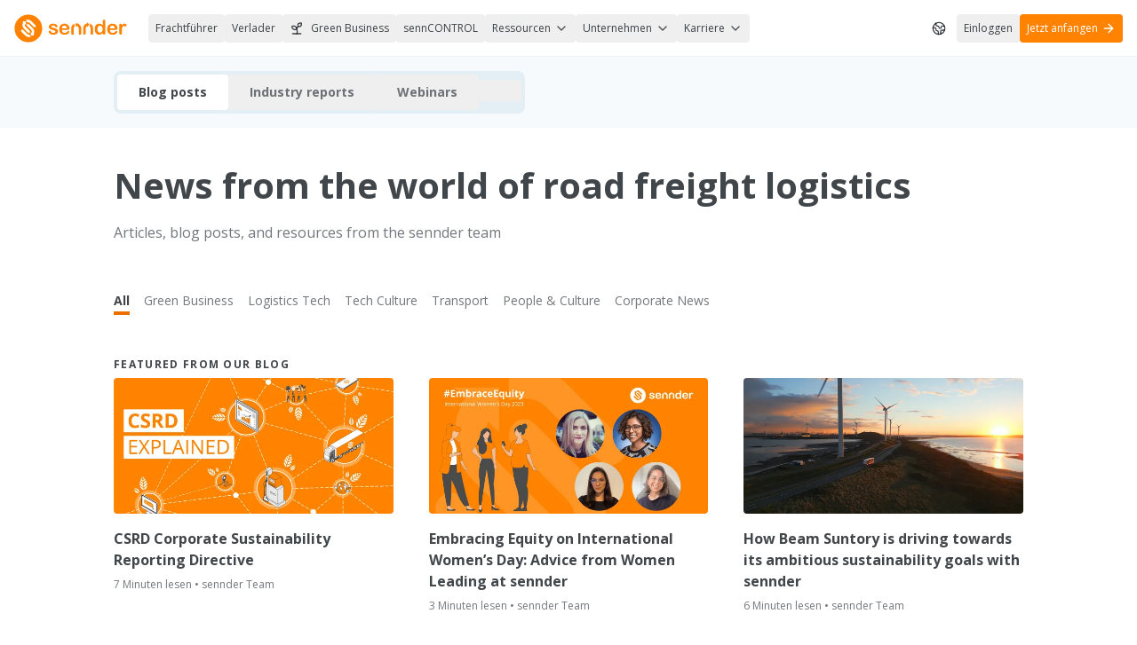

--- FILE ---
content_type: text/html;charset=utf-8
request_url: https://www.sennder.com/de/blog
body_size: 10847
content:
<!DOCTYPE html><html  lang="de"><head><meta charset="utf-8"><meta name="viewport" content="width=device-width, initial-scale=1"><title>News from the world of road freight logistics | sennder Technologies GmbH</title><style>.v-enter-active[data-v-e56bf351],.v-leave-active[data-v-e56bf351]{opacity:1;transform:translateY("0");transition:all .2s ease-in-out}.v-enter-from[data-v-e56bf351],.v-leave-to[data-v-e56bf351]{opacity:0;transform:translateY(40px)}</style><link rel="stylesheet" href="/_nuxt/entry.Bvphbs24.css" crossorigin><link rel="modulepreload" as="script" crossorigin href="/_nuxt/DYPYKQvE.js"><link rel="modulepreload" as="script" crossorigin href="/_nuxt/DbGu1MXm.js"><link rel="modulepreload" as="script" crossorigin href="/_nuxt/D9K0trdY.js"><link rel="modulepreload" as="script" crossorigin href="/_nuxt/BIyKhwSX.js"><link rel="modulepreload" as="script" crossorigin href="/_nuxt/jVcI_u81.js"><link rel="modulepreload" as="script" crossorigin href="/_nuxt/vcmyLapW.js"><link rel="modulepreload" as="script" crossorigin href="/_nuxt/Bk8CIMDg.js"><link rel="modulepreload" as="script" crossorigin href="/_nuxt/GPNb-aOO.js"><link rel="modulepreload" as="script" crossorigin href="/_nuxt/Cy4_QSq6.js"><link rel="modulepreload" as="script" crossorigin href="/_nuxt/BocyghN2.js"><link rel="modulepreload" as="script" crossorigin href="/_nuxt/BuwEQW10.js"><link rel="modulepreload" as="script" crossorigin href="/_nuxt/DQDHKeox.js"><link rel="modulepreload" as="script" crossorigin href="/_nuxt/BRvWktVv.js"><link rel="modulepreload" as="script" crossorigin href="/_nuxt/AJDtP9c3.js"><link rel="modulepreload" as="script" crossorigin href="/_nuxt/CA5086XY.js"><link rel="modulepreload" as="script" crossorigin href="/_nuxt/C73HNYgG.js"><link rel="modulepreload" as="script" crossorigin href="/_nuxt/5L0kbNWR.js"><link rel="modulepreload" as="script" crossorigin href="/_nuxt/B4KCRLvL.js"><link rel="modulepreload" as="script" crossorigin href="/_nuxt/BzT8iSOZ.js"><link rel="preload" as="fetch" fetchpriority="low" crossorigin="anonymous" href="/_nuxt/builds/meta/fc392e60-5de0-427e-935e-c830362ccd29.json"><meta name="msapplication-TileColor" content="#da532c"><meta name="theme-color" content="#ffffff"><link rel="apple-touch-icon" sizes="180x180" href="/apple-touch-icon.png"><link rel="icon" type="image/png" sizes="32x32" href="/favicon-32x32.png"><link rel="icon" type="image/png" sizes="16x16" href="/favicon-16x16.png"><link rel="manifest" href="/site.webmanifest"><link rel="mask-icon" href="/safari-pinned-tab.svg" color="#5bbad5"><meta hid="analytics" name="analytics" property="analytics" content="GooGhywoiu9839t543j0s7543uw1 - pls add vit.svojse@sennder.com to GA account G-THKP426PGC with ‘Administrator‘ permissions - date 26.11.2025."><meta hid="og:url" name="og:url" property="og:url" content="https://www.sennder.com/de/blog/1/all"><meta hid="description" name="description" property="description" content="Stay updated with the latest News from the World of Road Freight Logistics - industry insights, trends, tech advancements, and expert analysis to keep you informed and ahead in the game"><meta hid="og:image" name="og:image" property="og:image" content="https://www.sennder.com/meta-image.jpeg"><meta hid="og:description" name="og:description" property="og:description" content="Stay updated with the latest News from the World of Road Freight Logistics - industry insights, trends, tech advancements, and expert analysis to keep you informed and ahead in the game"><meta hid="og:title" name="og:title" property="og:title" content="News from the world of road freight logistics | sennder Technologies GmbH"><meta hid="twitter:title" name="twitter:title" property="twitter:title" content="News from the world of road freight logistics | sennder Technologies GmbH"><meta hid="twitter:description" name="twitter:description" property="twitter:description" content="Stay updated with the latest News from the World of Road Freight Logistics - industry insights, trends, tech advancements, and expert analysis to keep you informed and ahead in the game"><meta hid="twitter:image" name="twitter:image" property="twitter:image" content="https://www.sennder.com/meta-image.jpeg"><meta hid="twitter:card" name="twitter:card" property="twitter:card" content="summary_large_image"><link rel="canonical" href="https://www.sennder.com/de/blog/1/all"><link rel="alternate" href="https://www.sennder.com/de/blog/1/all" hreflang="de"><link rel="alternate" href="https://www.sennder.com/it/blog" hreflang="it"><link rel="alternate" href="https://www.sennder.com/fr/blog" hreflang="fr"><link rel="alternate" href="https://www.sennder.com/es/blog" hreflang="es"><link rel="alternate" href="https://www.sennder.com/lv/blog" hreflang="lv"><link rel="alternate" href="https://www.sennder.com/ru/blog" hreflang="ru"><link rel="alternate" href="https://www.sennder.com/ro/blog" hreflang="ro"><link rel="alternate" href="https://www.sennder.com/blog" hreflang="en"><link rel="alternate" href="https://www.sennder.com/pl/blog" hreflang="pl"><link rel="alternate" href="https://www.sennder.com/lt/blog" hreflang="lt"><link rel="alternate" href="https://www.sennder.com/ee/blog" hreflang="ee"><link rel="next" href="https://www.sennder.com/de/blog/2/all"><script children="{&quot;@context&quot;:&quot;https://schema.org&quot;,&quot;@graph&quot;:[{&quot;@type&quot;:&quot;Organization&quot;,&quot;@id&quot;:&quot;organization&quot;,&quot;name&quot;:&quot;sennder Technologies GmbH&quot;,&quot;url&quot;:&quot;https://www.sennder.com&quot;,&quot;sameAs&quot;:[&quot;https://www.facebook.com/senndergmbh/&quot;,&quot;https://www.linkedin.com/company/sennder/&quot;,&quot;https://twitter.com/sennderofficial&quot;,&quot;https://www.youtube.com/channel/UC_7RxMt6tRsGgl5BVXw9OWA&quot;,&quot;https://medium.com/sennder&quot;],&quot;logo&quot;:{&quot;@type&quot;:&quot;ImageObject&quot;,&quot;@id&quot;:&quot;logo&quot;,&quot;url&quot;:&quot;https://www.sennder.com/sennder-logo.png\&quot;&quot;,&quot;caption&quot;:&quot;senndder Technologies GmbH Logo&quot;},&quot;image&quot;:{&quot;@id&quot;:&quot;logo&quot;}},{&quot;@type&quot;:&quot;WebPage&quot;,&quot;datePublished&quot;:&quot;2022-10-09T11:03:43.824Z&quot;,&quot;dateModified&quot;:&quot;2025-06-11T11:36:47.223Z&quot;,&quot;@id&quot;:&quot;webpage&quot;,&quot;publisher&quot;:{&quot;@id&quot;:&quot;organization&quot;},&quot;url&quot;:&quot;https://www.sennder.com/de/blog&quot;,&quot;inLanguage&quot;:&quot;en&quot;,&quot;name&quot;:&quot;News from the world of road freight logistics | sennder Technologies GmbH&quot;,&quot;alternateName&quot;:&quot;sennder&quot;,&quot;image&quot;:{&quot;@type&quot;:&quot;ImageObject&quot;,&quot;@id&quot;:&quot;primaryimage&quot;,&quot;url&quot;:&quot;https://www.sennder.com/meta-image.jpeg&quot;,&quot;width&quot;:200,&quot;height&quot;:56,&quot;caption&quot;:&quot;Logo&quot;},&quot;primaryImageOfPage&quot;:{&quot;@id&quot;:&quot;primaryimage&quot;},&quot;description&quot;:&quot;Stay updated with the latest News from the World of Road Freight Logistics - industry insights, trends, tech advancements, and expert analysis to keep you informed and ahead in the game&quot;,&quot;breadcrumb&quot;:{&quot;@id&quot;:&quot;breadcrumb&quot;}},{&quot;@type&quot;:&quot;WebSite&quot;,&quot;name&quot;:&quot;sennder&quot;,&quot;alternateName&quot;:&quot;sennder&quot;,&quot;url&quot;:&quot;https://www.sennder.com/de/blog&quot;},{&quot;@type&quot;:&quot;BreadcrumbList&quot;,&quot;@id&quot;:&quot;breadcrumb&quot;,&quot;itemListElement&quot;:[{&quot;@type&quot;:&quot;ListItem&quot;,&quot;position&quot;:1,&quot;item&quot;:{&quot;@type&quot;:&quot;WebPage&quot;,&quot;@id&quot;:&quot;https://www.sennder.com/de&quot;,&quot;url&quot;:&quot;https://www.sennder.com/de&quot;,&quot;name&quot;:&quot;Home&quot;}},{&quot;@type&quot;:&quot;ListItem&quot;,&quot;position&quot;:2,&quot;item&quot;:{&quot;@type&quot;:&quot;WebPage&quot;,&quot;@id&quot;:&quot;https://www.sennder.com/de/blog&quot;,&quot;url&quot;:&quot;https://www.sennder.com/de/blog&quot;,&quot;name&quot;:&quot;Blog / DE&quot;}}]}]}" type="application/ld+json"></script><script type="module" src="/_nuxt/DYPYKQvE.js" crossorigin></script></head><body><div id="__nuxt"><div style="font-family:&#39;Open Sans&#39;, sans-serif;"><!--[--><!----><header id="header" class="sticky top-0 z-[60] h-12 w-full border-b border-background-neutral-light bg-canvas-light md:h-16"><div class="relative flex h-full items-center justify-between px-4"><div class="flex"><div class="py-2.5 md:mr-6 md:py-4"><a href="/de" class=""><!--[--><picture class=""><!--[--><source media="(min-width: 0px)" srcset="https://a.storyblok.com/f/341309/ce59cf62f1/logo.svg"><!--]--><img src="https://a.storyblok.com/f/341309/ce59cf62f1/logo.svg" alt="sennder logo" height="32" class=""></picture><!--]--></a></div><nav class="flex items-center"><ul class="hidden gap-2 lg:flex"><!--[--><li class="relative"><a href="/de/frachtfuehrer" class=""><!--[--><button type="button" class="text-foreground-primary disabled:text-foreground-primary-disabled p-4 md:p-2 w-full md:w-fit text-button group/button relative flex cursor-pointer items-center rounded focus:border-0 focus:outline-none disabled:pointer-events-none text-button-small text-left" data-tracking><span class="group-hover/button:bg-background-neutral-light-hover group-active/button:bg-background-neutral-light-active group-hover/button:scale-[1.07] ease absolute left-0 top-0 h-full w-full rounded transition-all duration-200 group-focus-visible/button:shadow-border group-active/button:scale-100 group-disabled/button:bg-background-disabled" data></span><!----><span class="z-10">Frachtführer</span><!----></button><!--]--></a></li><li class="relative"><a href="/de/versender" class=""><!--[--><button type="button" class="text-foreground-primary disabled:text-foreground-primary-disabled p-4 md:p-2 w-full md:w-fit text-button group/button relative flex cursor-pointer items-center rounded focus:border-0 focus:outline-none disabled:pointer-events-none text-button-small text-left"><span class="group-hover/button:bg-background-neutral-light-hover group-active/button:bg-background-neutral-light-active group-hover/button:scale-[1.07] ease absolute left-0 top-0 h-full w-full rounded transition-all duration-200 group-focus-visible/button:shadow-border group-active/button:scale-100 group-disabled/button:bg-background-disabled" data></span><!----><span class="z-10">Verlader</span><!----></button><!--]--></a></li><li class="relative"><a href="/de/green-business" class=""><!--[--><button type="button" class="text-foreground-primary disabled:text-foreground-primary-disabled p-4 md:p-2 w-full md:w-fit text-button group/button relative flex cursor-pointer items-center rounded focus:border-0 focus:outline-none disabled:pointer-events-none text-button-small text-left"><span class="group-hover/button:bg-background-neutral-light-hover group-active/button:bg-background-neutral-light-active group-hover/button:scale-[1.07] ease absolute left-0 top-0 h-full w-full rounded transition-all duration-200 group-focus-visible/button:shadow-border group-active/button:scale-100 group-disabled/button:bg-background-disabled" data></span><svg xmlns="http://www.w3.org/2000/svg" width="24" height="24" viewBox="0 0 24 24" fill="none" stroke="#02080ebf" stroke-width="2" stroke-linecap="round" stroke-linejoin="round" class="lucide w-4 h-4 z-10 group-disabled/button:opacity-50 mr-2 md:mr-2 lucide-sprout-icon lucide-sprout w-4 h-4 z-10 group-disabled/button:opacity-50 mr-2 md:mr-2"><path d="M14 9.536V7a4 4 0 0 1 4-4h1.5a.5.5 0 0 1 .5.5V5a4 4 0 0 1-4 4 4 4 0 0 0-4 4c0 2 1 3 1 5a5 5 0 0 1-1 3"></path><path d="M4 9a5 5 0 0 1 8 4 5 5 0 0 1-8-4"></path><path d="M5 21h14"></path></svg><span class="z-10">Green Business</span><!----></button><!--]--></a></li><li class="relative"><a href="/de/control-tower" class=""><!--[--><button type="button" class="text-foreground-primary disabled:text-foreground-primary-disabled p-4 md:p-2 w-full md:w-fit text-button group/button relative flex cursor-pointer items-center rounded focus:border-0 focus:outline-none disabled:pointer-events-none text-button-small text-left"><span class="group-hover/button:bg-background-neutral-light-hover group-active/button:bg-background-neutral-light-active group-hover/button:scale-[1.07] ease absolute left-0 top-0 h-full w-full rounded transition-all duration-200 group-focus-visible/button:shadow-border group-active/button:scale-100 group-disabled/button:bg-background-disabled" data></span><!----><span class="z-10">sennCONTROL</span><!----></button><!--]--></a></li><li class="relative"><div aria-expanded="false" aria-controls="Ressourcen" class="group/dropdown"><button type="button" class="text-foreground-primary disabled:text-foreground-primary-disabled p-4 md:p-2 w-full md:w-fit text-button group/button relative flex cursor-pointer items-center rounded focus:border-0 focus:outline-none disabled:pointer-events-none text-button-small pointer text-left"><span class="group-hover/button:bg-background-neutral-light-hover group-active/button:bg-background-neutral-light-active group-hover/button:scale-[1.07] ease absolute left-0 top-0 h-full w-full rounded transition-all duration-200 group-focus-visible/button:shadow-border group-active/button:scale-100 group-disabled/button:bg-background-disabled" data></span><!----><span class="z-10">Ressourcen</span><svg xmlns="http://www.w3.org/2000/svg" width="24" height="24" viewBox="0 0 24 24" fill="none" stroke="#02080ebf" stroke-width="2" stroke-linecap="round" stroke-linejoin="round" class="lucide w-4 h-4 z-10 group-disabled/button:opacity-50 ml-2 md:ml-1 lucide-chevron-down-icon lucide-chevron-down w-4 h-4 z-10 group-disabled/button:opacity-50 ml-2 md:ml-1"><path d="m6 9 6 6 6-6"></path></svg></button><div class="hidden content absolute left-1/2 z-[60] mx-auto w-max -translate-x-1/2 pt-4"><ul class="flex h-full flex-col gap-2 rounded-b border-t border-background-neutral-light bg-canvas-light p-4"><!--[--><li><a aria-current="page" href="/de/blog" class="router-link-active router-link-exact-active"><!--[--><button type="button" class="text-foreground-primary disabled:text-foreground-primary-disabled p-2 md:p-2 w-full md:w-fit text-button group/button relative flex cursor-pointer items-center rounded focus:border-0 focus:outline-none disabled:pointer-events-none text-button-small text-left"><span class="group-hover/button:bg-background-neutral-light-hover group-active/button:bg-background-neutral-light-active group-hover/button:scale-[1.07] ease absolute left-0 top-0 h-full w-full rounded transition-all duration-200 group-focus-visible/button:shadow-border group-active/button:scale-100 group-disabled/button:bg-background-disabled" data></span><!----><span class="z-10">sennder Blog</span><!----></button><!--]--></a></li><li><a href="/de/reports" class=""><!--[--><button type="button" class="text-foreground-primary disabled:text-foreground-primary-disabled p-2 md:p-2 w-full md:w-fit text-button group/button relative flex cursor-pointer items-center rounded focus:border-0 focus:outline-none disabled:pointer-events-none text-button-small text-left"><span class="group-hover/button:bg-background-neutral-light-hover group-active/button:bg-background-neutral-light-active group-hover/button:scale-[1.07] ease absolute left-0 top-0 h-full w-full rounded transition-all duration-200 group-focus-visible/button:shadow-border group-active/button:scale-100 group-disabled/button:bg-background-disabled" data></span><!----><span class="z-10">Industry Reports</span><!----></button><!--]--></a></li><li><a href="/glossary" class=""><!--[--><button type="button" class="text-foreground-primary disabled:text-foreground-primary-disabled p-2 md:p-2 w-full md:w-fit text-button group/button relative flex cursor-pointer items-center rounded focus:border-0 focus:outline-none disabled:pointer-events-none text-button-small text-left" data-tracking><span class="group-hover/button:bg-background-neutral-light-hover group-active/button:bg-background-neutral-light-active group-hover/button:scale-[1.07] ease absolute left-0 top-0 h-full w-full rounded transition-all duration-200 group-focus-visible/button:shadow-border group-active/button:scale-100 group-disabled/button:bg-background-disabled" data></span><!----><span class="z-10">Glossary</span><!----></button><!--]--></a></li><li><a href="/webinars" class=""><!--[--><button type="button" class="text-foreground-primary disabled:text-foreground-primary-disabled p-2 md:p-2 w-full md:w-fit text-button group/button relative flex cursor-pointer items-center rounded focus:border-0 focus:outline-none disabled:pointer-events-none text-button-small text-left"><span class="group-hover/button:bg-background-neutral-light-hover group-active/button:bg-background-neutral-light-active group-hover/button:scale-[1.07] ease absolute left-0 top-0 h-full w-full rounded transition-all duration-200 group-focus-visible/button:shadow-border group-active/button:scale-100 group-disabled/button:bg-background-disabled" data></span><!----><span class="z-10">Webinars</span><!----></button><!--]--></a></li><li><a href="/case" class=""><!--[--><button type="button" class="text-foreground-primary disabled:text-foreground-primary-disabled p-2 md:p-2 w-full md:w-fit text-button group/button relative flex cursor-pointer items-center rounded focus:border-0 focus:outline-none disabled:pointer-events-none text-button-small text-left" data-tracking><span class="group-hover/button:bg-background-neutral-light-hover group-active/button:bg-background-neutral-light-active group-hover/button:scale-[1.07] ease absolute left-0 top-0 h-full w-full rounded transition-all duration-200 group-focus-visible/button:shadow-border group-active/button:scale-100 group-disabled/button:bg-background-disabled" data></span><!----><span class="z-10">Case studies</span><!----></button><!--]--></a></li><!--]--></ul></div></div></li><li class="relative"><div aria-expanded="false" aria-controls="Unternehmen" class="group/dropdown"><button type="button" class="text-foreground-primary disabled:text-foreground-primary-disabled p-4 md:p-2 w-full md:w-fit text-button group/button relative flex cursor-pointer items-center rounded focus:border-0 focus:outline-none disabled:pointer-events-none text-button-small pointer text-left"><span class="group-hover/button:bg-background-neutral-light-hover group-active/button:bg-background-neutral-light-active group-hover/button:scale-[1.07] ease absolute left-0 top-0 h-full w-full rounded transition-all duration-200 group-focus-visible/button:shadow-border group-active/button:scale-100 group-disabled/button:bg-background-disabled" data></span><!----><span class="z-10">Unternehmen</span><svg xmlns="http://www.w3.org/2000/svg" width="24" height="24" viewBox="0 0 24 24" fill="none" stroke="#02080ebf" stroke-width="2" stroke-linecap="round" stroke-linejoin="round" class="lucide w-4 h-4 z-10 group-disabled/button:opacity-50 ml-2 md:ml-1 lucide-chevron-down-icon lucide-chevron-down w-4 h-4 z-10 group-disabled/button:opacity-50 ml-2 md:ml-1"><path d="m6 9 6 6 6-6"></path></svg></button><div class="hidden content absolute left-1/2 z-[60] mx-auto w-max -translate-x-1/2 pt-4"><ul class="flex h-full flex-col gap-2 rounded-b border-t border-background-neutral-light bg-canvas-light p-4"><!--[--><li><a href="/de/ueber-uns" class=""><!--[--><button type="button" class="text-foreground-primary disabled:text-foreground-primary-disabled p-2 md:p-2 w-full md:w-fit text-button group/button relative flex cursor-pointer items-center rounded focus:border-0 focus:outline-none disabled:pointer-events-none text-button-small text-left"><span class="group-hover/button:bg-background-neutral-light-hover group-active/button:bg-background-neutral-light-active group-hover/button:scale-[1.07] ease absolute left-0 top-0 h-full w-full rounded transition-all duration-200 group-focus-visible/button:shadow-border group-active/button:scale-100 group-disabled/button:bg-background-disabled" data></span><!----><span class="z-10">Über uns</span><!----></button><!--]--></a></li><li><a href="/de/history" class=""><!--[--><button type="button" class="text-foreground-primary disabled:text-foreground-primary-disabled p-2 md:p-2 w-full md:w-fit text-button group/button relative flex cursor-pointer items-center rounded focus:border-0 focus:outline-none disabled:pointer-events-none text-button-small text-left"><span class="group-hover/button:bg-background-neutral-light-hover group-active/button:bg-background-neutral-light-active group-hover/button:scale-[1.07] ease absolute left-0 top-0 h-full w-full rounded transition-all duration-200 group-focus-visible/button:shadow-border group-active/button:scale-100 group-disabled/button:bg-background-disabled" data></span><!----><span class="z-10">Geschichte</span><!----></button><!--]--></a></li><li><a href="/de/press" class=""><!--[--><button type="button" class="text-foreground-primary disabled:text-foreground-primary-disabled p-2 md:p-2 w-full md:w-fit text-button group/button relative flex cursor-pointer items-center rounded focus:border-0 focus:outline-none disabled:pointer-events-none text-button-small text-left"><span class="group-hover/button:bg-background-neutral-light-hover group-active/button:bg-background-neutral-light-active group-hover/button:scale-[1.07] ease absolute left-0 top-0 h-full w-full rounded transition-all duration-200 group-focus-visible/button:shadow-border group-active/button:scale-100 group-disabled/button:bg-background-disabled" data></span><!----><span class="z-10">Presse</span><!----></button><!--]--></a></li><li><a href="/de/partnership-poste-italiane" class=""><!--[--><button type="button" class="text-foreground-primary disabled:text-foreground-primary-disabled p-2 md:p-2 w-full md:w-fit text-button group/button relative flex cursor-pointer items-center rounded focus:border-0 focus:outline-none disabled:pointer-events-none text-button-small text-left"><span class="group-hover/button:bg-background-neutral-light-hover group-active/button:bg-background-neutral-light-active group-hover/button:scale-[1.07] ease absolute left-0 top-0 h-full w-full rounded transition-all duration-200 group-focus-visible/button:shadow-border group-active/button:scale-100 group-disabled/button:bg-background-disabled" data></span><!----><span class="z-10">Partnerschaft Poste Italiane</span><!----></button><!--]--></a></li><li><a href="/de/partnership-scania" class=""><!--[--><button type="button" class="text-foreground-primary disabled:text-foreground-primary-disabled p-2 md:p-2 w-full md:w-fit text-button group/button relative flex cursor-pointer items-center rounded focus:border-0 focus:outline-none disabled:pointer-events-none text-button-small text-left" data-tracking><span class="group-hover/button:bg-background-neutral-light-hover group-active/button:bg-background-neutral-light-active group-hover/button:scale-[1.07] ease absolute left-0 top-0 h-full w-full rounded transition-all duration-200 group-focus-visible/button:shadow-border group-active/button:scale-100 group-disabled/button:bg-background-disabled" data></span><!----><span class="z-10">Partnerschaft Scania</span><!----></button><!--]--></a></li><!--]--></ul></div></div></li><li class="relative"><div aria-expanded="false" aria-controls="Karriere" class="group/dropdown"><button type="button" class="text-foreground-primary disabled:text-foreground-primary-disabled p-4 md:p-2 w-full md:w-fit text-button group/button relative flex cursor-pointer items-center rounded focus:border-0 focus:outline-none disabled:pointer-events-none text-button-small pointer text-left"><span class="group-hover/button:bg-background-neutral-light-hover group-active/button:bg-background-neutral-light-active group-hover/button:scale-[1.07] ease absolute left-0 top-0 h-full w-full rounded transition-all duration-200 group-focus-visible/button:shadow-border group-active/button:scale-100 group-disabled/button:bg-background-disabled" data></span><!----><span class="z-10">Karriere</span><svg xmlns="http://www.w3.org/2000/svg" width="24" height="24" viewBox="0 0 24 24" fill="none" stroke="#02080ebf" stroke-width="2" stroke-linecap="round" stroke-linejoin="round" class="lucide w-4 h-4 z-10 group-disabled/button:opacity-50 ml-2 md:ml-1 lucide-chevron-down-icon lucide-chevron-down w-4 h-4 z-10 group-disabled/button:opacity-50 ml-2 md:ml-1"><path d="m6 9 6 6 6-6"></path></svg></button><div class="hidden content absolute left-1/2 z-[60] mx-auto w-max -translate-x-1/2 pt-4"><ul class="flex h-full flex-col gap-2 rounded-b border-t border-background-neutral-light bg-canvas-light p-4"><!--[--><li><a href="/de/karrieren" class=""><!--[--><button type="button" class="text-foreground-primary disabled:text-foreground-primary-disabled p-2 md:p-2 w-full md:w-fit text-button group/button relative flex cursor-pointer items-center rounded focus:border-0 focus:outline-none disabled:pointer-events-none text-button-small text-left"><span class="group-hover/button:bg-background-neutral-light-hover group-active/button:bg-background-neutral-light-active group-hover/button:scale-[1.07] ease absolute left-0 top-0 h-full w-full rounded transition-all duration-200 group-focus-visible/button:shadow-border group-active/button:scale-100 group-disabled/button:bg-background-disabled" data></span><!----><span class="z-10">Einblicke</span><!----></button><!--]--></a></li><li><a href="/de/employee-benefits" class=""><!--[--><button type="button" class="text-foreground-primary disabled:text-foreground-primary-disabled p-2 md:p-2 w-full md:w-fit text-button group/button relative flex cursor-pointer items-center rounded focus:border-0 focus:outline-none disabled:pointer-events-none text-button-small text-left"><span class="group-hover/button:bg-background-neutral-light-hover group-active/button:bg-background-neutral-light-active group-hover/button:scale-[1.07] ease absolute left-0 top-0 h-full w-full rounded transition-all duration-200 group-focus-visible/button:shadow-border group-active/button:scale-100 group-disabled/button:bg-background-disabled" data></span><!----><span class="z-10">Benefits</span><!----></button><!--]--></a></li><li><a href="/open-positions" class=""><!--[--><button type="button" class="text-foreground-primary disabled:text-foreground-primary-disabled p-2 md:p-2 w-full md:w-fit text-button group/button relative flex cursor-pointer items-center rounded focus:border-0 focus:outline-none disabled:pointer-events-none text-button-small text-left"><span class="group-hover/button:bg-background-neutral-light-hover group-active/button:bg-background-neutral-light-active group-hover/button:scale-[1.07] ease absolute left-0 top-0 h-full w-full rounded transition-all duration-200 group-focus-visible/button:shadow-border group-active/button:scale-100 group-disabled/button:bg-background-disabled" data></span><!----><span class="z-10">Offene Stellen</span><svg xmlns="http://www.w3.org/2000/svg" width="24" height="24" viewBox="0 0 24 24" fill="none" stroke="#02080ebf" stroke-width="2" stroke-linecap="round" stroke-linejoin="round" class="lucide w-4 h-4 z-10 group-disabled/button:opacity-50 ml-1 md:ml-1 lucide-external-link-icon lucide-external-link w-4 h-4 z-10 group-disabled/button:opacity-50 ml-1 md:ml-1"><path d="M15 3h6v6"></path><path d="M10 14 21 3"></path><path d="M18 13v6a2 2 0 0 1-2 2H5a2 2 0 0 1-2-2V8a2 2 0 0 1 2-2h6"></path></svg></button><!--]--></a></li><li><a href="/de/academy" class=""><!--[--><button type="button" class="text-foreground-primary disabled:text-foreground-primary-disabled p-2 md:p-2 w-full md:w-fit text-button group/button relative flex cursor-pointer items-center rounded focus:border-0 focus:outline-none disabled:pointer-events-none text-button-small text-left"><span class="group-hover/button:bg-background-neutral-light-hover group-active/button:bg-background-neutral-light-active group-hover/button:scale-[1.07] ease absolute left-0 top-0 h-full w-full rounded transition-all duration-200 group-focus-visible/button:shadow-border group-active/button:scale-100 group-disabled/button:bg-background-disabled" data></span><!----><span class="z-10">sennder Academy</span><!----></button><!--]--></a></li><li><a href="/tech" class=""><!--[--><button type="button" class="text-foreground-primary disabled:text-foreground-primary-disabled p-2 md:p-2 w-full md:w-fit text-button group/button relative flex cursor-pointer items-center rounded focus:border-0 focus:outline-none disabled:pointer-events-none text-button-small text-left"><span class="group-hover/button:bg-background-neutral-light-hover group-active/button:bg-background-neutral-light-active group-hover/button:scale-[1.07] ease absolute left-0 top-0 h-full w-full rounded transition-all duration-200 group-focus-visible/button:shadow-border group-active/button:scale-100 group-disabled/button:bg-background-disabled" data></span><!----><span class="z-10">sennder TECHblog</span><svg xmlns="http://www.w3.org/2000/svg" width="24" height="24" viewBox="0 0 24 24" fill="none" stroke="#02080ebf" stroke-width="2" stroke-linecap="round" stroke-linejoin="round" class="lucide w-4 h-4 z-10 group-disabled/button:opacity-50 ml-1 md:ml-1 lucide-external-link-icon lucide-external-link w-4 h-4 z-10 group-disabled/button:opacity-50 ml-1 md:ml-1"><path d="M15 3h6v6"></path><path d="M10 14 21 3"></path><path d="M18 13v6a2 2 0 0 1-2 2H5a2 2 0 0 1-2-2V8a2 2 0 0 1 2-2h6"></path></svg></button><!--]--></a></li><!--]--></ul></div></div></li><!--]--></ul></nav></div><ul class="flex items-center gap-2"><div class="hover:cursor-pointer -mt-1 hidden lg:block"><div class="flex justify-between mb-1"><!----><div class="flex justify-end"><!----></div></div><div class="relative flex items-center justify-center"><svg xmlns="http://www.w3.org/2000/svg" width="24" height="24" viewBox="0 0 24 24" fill="none" stroke="#02080ebf" stroke-width="2" stroke-linecap="round" stroke-linejoin="round" class="lucide w-4 h-4 left-1 pointer-events-none absolute top-1/2 -translate-y-1/2 lucide-earth-icon lucide-earth w-4 h-4 left-1 pointer-events-none absolute top-1/2 -translate-y-1/2"><path d="M21.54 15H17a2 2 0 0 0-2 2v4.54"></path><path d="M7 3.34V5a3 3 0 0 0 3 3a2 2 0 0 1 2 2c0 1.1.9 2 2 2a2 2 0 0 0 2-2c0-1.1.9-2 2-2h3.17"></path><path d="M11 21.95V18a2 2 0 0 0-2-2a2 2 0 0 1-2-2v-1a2 2 0 0 0-2-2H2.05"></path><circle cx="12" cy="12" r="10"></circle></svg><!----><select class="leading-5 text-foreground-primary text-button md:text-button-small p-4 md:p-2 w-4 !pl-6 peer z-10 block appearance-none rounded bg-transparent hover:cursor-pointer focus:outline-none"><!----><!----><!--[--><option class="text-foreground-primary hover:bg-foreground-accent" value="0">Englisch</option><option class="text-foreground-primary hover:bg-foreground-accent" value="1" selected>Deutsch</option><option class="text-foreground-primary hover:bg-foreground-accent" value="2">Spanisch</option><option class="text-foreground-primary hover:bg-foreground-accent" value="3">Französisch</option><option class="text-foreground-primary hover:bg-foreground-accent" value="4">Italienisch</option><option class="text-foreground-primary hover:bg-foreground-accent" value="5">Polnisch</option><option class="text-foreground-primary hover:bg-foreground-accent" value="6">Rumänisch</option><option class="text-foreground-primary hover:bg-foreground-accent" value="7">Russisch (UA)</option><option class="text-foreground-primary hover:bg-foreground-accent" value="8">Estnisch</option><option class="text-foreground-primary hover:bg-foreground-accent" value="9">Lettisch</option><option class="text-foreground-primary hover:bg-foreground-accent" value="10">Litauisch</option><option class="text-foreground-primary hover:bg-foreground-accent" value="11">Niederländisch</option><!--]--></select><span tabIndex="-1" class="peer-hover:scale-[1.07] peer-hover:bg-background-neutral-light-hover peer-focus:shadow-border peer-active:bg-background-neutral-light-active ease pointer-events-none absolute left-0 top-0 z-0 h-full w-full rounded transition-all duration-200 group-focus-visible:shadow-border group-active:scale-100 group-disabled:bg-background-disabled peer-hover:border-foreground-secondary-hover peer-focus:border-border-focus peer-active:border-foreground-secondary-active"></span></div><!----></div><!--[--><li><div><!--[--><button type="button" class="text-foreground-primary disabled:text-foreground-primary-disabled p-2 md:p-2 w-full md:w-fit text-button group/button relative flex cursor-pointer items-center rounded focus:border-0 focus:outline-none disabled:pointer-events-none text-button-small text-left" data-tracking="Header_login"><span class="group-hover/button:bg-background-neutral-light-hover group-active/button:bg-background-neutral-light-active group-hover/button:scale-[1.07] ease absolute left-0 top-0 h-full w-full rounded transition-all duration-200 group-focus-visible/button:shadow-border group-active/button:scale-100 group-disabled/button:bg-background-disabled" data></span><!----><span class="z-10">Einloggen</span><!----></button><!--]--></div></li><li><div><!--[--><button type="button" class="text-foreground-inverted disabled:text-foreground-inverted-disabled p-2 md:p-2 w-full md:w-fit text-button group/button relative flex cursor-pointer items-center rounded focus:border-0 focus:outline-none disabled:pointer-events-none text-button-small text-left" data-tracking="Header_start_now"><span class="bg-background-action group-hover/button:bg-background-action-hover group-active/button:bg-background-action-active group-hover/button:scale-[1.07] ease absolute left-0 top-0 h-full w-full rounded transition-all duration-200 group-focus-visible/button:shadow-border group-active/button:scale-100 group-disabled/button:bg-background-disabled" data></span><!----><span class="z-10">Jetzt anfangen</span><svg xmlns="http://www.w3.org/2000/svg" width="24" height="24" viewBox="0 0 24 24" fill="none" stroke="#FFFFFF" stroke-width="2" stroke-linecap="round" stroke-linejoin="round" class="lucide w-4 h-4 z-10 group-disabled/button:opacity-50 ml-1 md:ml-1 lucide-arrow-right-icon lucide-arrow-right w-4 h-4 z-10 group-disabled/button:opacity-50 ml-1 md:ml-1"><path d="M5 12h14"></path><path d="m12 5 7 7-7 7"></path></svg></button><!--]--></div></li><!--]--><li class="lg:hidden"><button type="button" class="text-foreground-primary disabled:text-foreground-primary-disabled p-2 md:p-2 w-full md:w-fit text-button group/button relative flex cursor-pointer items-center rounded focus:border-0 focus:outline-none disabled:pointer-events-none text-button-small text-left" aria-label="Menu button"><span class="group-hover/button:bg-background-neutral-light-hover group-active/button:bg-background-neutral-light-active group-hover/button:scale-[1.07] ease absolute left-0 top-0 h-full w-full rounded transition-all duration-200 group-focus-visible/button:shadow-border group-active/button:scale-100 group-disabled/button:bg-background-disabled" data></span><!----><span class="z-10"></span><svg xmlns="http://www.w3.org/2000/svg" width="24" height="24" viewBox="0 0 24 24" fill="none" stroke="#02080ebf" stroke-width="2" stroke-linecap="round" stroke-linejoin="round" class="lucide w-4 h-4 z-10 group-disabled/button:opacity-50 lucide-equal-icon lucide-equal w-4 h-4 z-10 group-disabled/button:opacity-50"><line x1="5" x2="19" y1="9" y2="9"></line><line x1="5" x2="19" y1="15" y2="15"></line></svg></button></li></ul></div><div class="hidden fixed top-0 z-[60] h-full min-h-screen w-full bg-canvas-light lg:hidden"><div class="container relative flex items-center justify-between border-b border-background-neutral-light"><div class="mr-6 py-2.5 md:py-4"><picture class=""><!--[--><source media="(min-width: 0px)" srcset="https://a.storyblok.com/f/341309/ce59cf62f1/logo.svg"><!--]--><img src="https://a.storyblok.com/f/341309/ce59cf62f1/logo.svg" alt="sennder logo" height="32" class=""></picture></div><div><button type="button" class="text-foreground-primary disabled:text-foreground-primary-disabled p-2 md:p-2 w-full md:w-fit text-button group/button relative flex cursor-pointer items-center rounded focus:border-0 focus:outline-none disabled:pointer-events-none text-button-small text-left"><span class="group-hover/button:bg-background-neutral-light-hover group-active/button:bg-background-neutral-light-active group-hover/button:scale-[1.07] ease absolute left-0 top-0 h-full w-full rounded transition-all duration-200 group-focus-visible/button:shadow-border group-active/button:scale-100 group-disabled/button:bg-background-disabled" data></span><!----><span class="z-10"></span><svg xmlns="http://www.w3.org/2000/svg" width="24" height="24" viewBox="0 0 24 24" fill="none" stroke="#02080ebf" stroke-width="2" stroke-linecap="round" stroke-linejoin="round" class="lucide w-4 h-4 z-10 group-disabled/button:opacity-50 lucide-x-icon lucide-x w-4 h-4 z-10 group-disabled/button:opacity-50"><path d="M18 6 6 18"></path><path d="m6 6 12 12"></path></svg></button></div></div><div class="h-full overflow-scroll px-4 pb-80"><nav class="flex w-full items-center"><ul class="w-full py-4"><!--[--><li class="group relative"><a href="/de/frachtfuehrer" class=""><!--[--><button type="button" class="text-foreground-primary disabled:text-foreground-primary-disabled p-4 md:p-4 w-full md:w-full text-button-bold group/button relative flex cursor-pointer items-center rounded focus:border-0 focus:outline-none disabled:pointer-events-none text-button text-left" data-tracking><span class="group-hover/button:bg-background-neutral-light-hover group-active/button:bg-background-neutral-light-active group-hover/button:scale-[1.125] ease absolute left-0 top-0 h-full w-full rounded transition-all duration-200 group-focus-visible/button:shadow-border group-active/button:scale-100 group-disabled/button:bg-background-disabled" data></span><!----><span class="z-10">Frachtführer</span><!----></button><!--]--></a></li><li class="group relative"><a href="/de/versender" class=""><!--[--><button type="button" class="text-foreground-primary disabled:text-foreground-primary-disabled p-4 md:p-4 w-full md:w-full text-button-bold group/button relative flex cursor-pointer items-center rounded focus:border-0 focus:outline-none disabled:pointer-events-none text-button text-left"><span class="group-hover/button:bg-background-neutral-light-hover group-active/button:bg-background-neutral-light-active group-hover/button:scale-[1.125] ease absolute left-0 top-0 h-full w-full rounded transition-all duration-200 group-focus-visible/button:shadow-border group-active/button:scale-100 group-disabled/button:bg-background-disabled" data></span><!----><span class="z-10">Verlader</span><!----></button><!--]--></a></li><li class="group relative"><a href="/de/green-business" class=""><!--[--><button type="button" class="text-foreground-primary disabled:text-foreground-primary-disabled p-4 md:p-4 w-full md:w-full text-button-bold group/button relative flex cursor-pointer items-center rounded focus:border-0 focus:outline-none disabled:pointer-events-none text-button text-left"><span class="group-hover/button:bg-background-neutral-light-hover group-active/button:bg-background-neutral-light-active group-hover/button:scale-[1.125] ease absolute left-0 top-0 h-full w-full rounded transition-all duration-200 group-focus-visible/button:shadow-border group-active/button:scale-100 group-disabled/button:bg-background-disabled" data></span><svg xmlns="http://www.w3.org/2000/svg" width="24" height="24" viewBox="0 0 24 24" fill="none" stroke="#02080ebf" stroke-width="2" stroke-linecap="round" stroke-linejoin="round" class="lucide w-4 h-4 z-10 group-disabled/button:opacity-50 mr-2 md:mr-2 lucide-sprout-icon lucide-sprout w-4 h-4 z-10 group-disabled/button:opacity-50 mr-2 md:mr-2"><path d="M14 9.536V7a4 4 0 0 1 4-4h1.5a.5.5 0 0 1 .5.5V5a4 4 0 0 1-4 4 4 4 0 0 0-4 4c0 2 1 3 1 5a5 5 0 0 1-1 3"></path><path d="M4 9a5 5 0 0 1 8 4 5 5 0 0 1-8-4"></path><path d="M5 21h14"></path></svg><span class="z-10">Green Business</span><!----></button><!--]--></a></li><li class="group relative"><a href="/de/control-tower" class=""><!--[--><button type="button" class="text-foreground-primary disabled:text-foreground-primary-disabled p-4 md:p-4 w-full md:w-full text-button-bold group/button relative flex cursor-pointer items-center rounded focus:border-0 focus:outline-none disabled:pointer-events-none text-button text-left"><span class="group-hover/button:bg-background-neutral-light-hover group-active/button:bg-background-neutral-light-active group-hover/button:scale-[1.125] ease absolute left-0 top-0 h-full w-full rounded transition-all duration-200 group-focus-visible/button:shadow-border group-active/button:scale-100 group-disabled/button:bg-background-disabled" data></span><!----><span class="z-10">sennCONTROL</span><!----></button><!--]--></a></li><li class="group relative"><div><div class="flex flex-col lg:hidden"><div><span class="bg-background-neutral-light mb-1 block h-[0.5px] w-full"></span><label class="text-foreground-primary disabled:text-foreground-primary-disabled text-button-bold mb-1 flex cursor-pointer justify-between px-4 py-4">Ressourcen <svg xmlns="http://www.w3.org/2000/svg" width="24" height="24" viewBox="0 0 24 24" fill="none" stroke="#02080ebf" stroke-width="2" stroke-linecap="round" stroke-linejoin="round" class="lucide w-4 h-4 rotate-0 origin-center transition-all duration-200 lucide-chevron-down-icon lucide-chevron-down w-4 h-4 rotate-0 origin-center transition-all duration-200"><path d="m6 9 6 6 6-6"></path></svg></label><div class="grid-rows-[0fr] ease grid overflow-hidden px-4 transition-all duration-500"><ul class="min-h-0"><!--[--><li class="mb-1"><a aria-current="page" href="/de/blog" class="router-link-active router-link-exact-active"><!--[--><button type="button" class="text-foreground-primary disabled:text-foreground-primary-disabled p-4 md:p-4 w-full md:w-full text-button-bold group/button relative flex cursor-pointer items-center rounded focus:border-0 focus:outline-none disabled:pointer-events-none text-left"><span class="group-hover/button:bg-background-neutral-light-hover group-active/button:bg-background-neutral-light-active group-hover/button:scale-[1.125] ease absolute left-0 top-0 h-full w-full rounded transition-all duration-200 group-focus-visible/button:shadow-border group-active/button:scale-100 group-disabled/button:bg-background-disabled" data></span><!----><span class="z-10">sennder Blog</span><!----></button><!--]--></a></li><li class="mb-1"><a href="/de/reports" class=""><!--[--><button type="button" class="text-foreground-primary disabled:text-foreground-primary-disabled p-4 md:p-4 w-full md:w-full text-button-bold group/button relative flex cursor-pointer items-center rounded focus:border-0 focus:outline-none disabled:pointer-events-none text-left"><span class="group-hover/button:bg-background-neutral-light-hover group-active/button:bg-background-neutral-light-active group-hover/button:scale-[1.125] ease absolute left-0 top-0 h-full w-full rounded transition-all duration-200 group-focus-visible/button:shadow-border group-active/button:scale-100 group-disabled/button:bg-background-disabled" data></span><!----><span class="z-10">Industry Reports</span><!----></button><!--]--></a></li><li class="mb-1"><a href="/glossary" class=""><!--[--><button type="button" class="text-foreground-primary disabled:text-foreground-primary-disabled p-4 md:p-4 w-full md:w-full text-button-bold group/button relative flex cursor-pointer items-center rounded focus:border-0 focus:outline-none disabled:pointer-events-none text-left" data-tracking><span class="group-hover/button:bg-background-neutral-light-hover group-active/button:bg-background-neutral-light-active group-hover/button:scale-[1.125] ease absolute left-0 top-0 h-full w-full rounded transition-all duration-200 group-focus-visible/button:shadow-border group-active/button:scale-100 group-disabled/button:bg-background-disabled" data></span><!----><span class="z-10">Glossary</span><!----></button><!--]--></a></li><li class="mb-1"><a href="/webinars" class=""><!--[--><button type="button" class="text-foreground-primary disabled:text-foreground-primary-disabled p-4 md:p-4 w-full md:w-full text-button-bold group/button relative flex cursor-pointer items-center rounded focus:border-0 focus:outline-none disabled:pointer-events-none text-left"><span class="group-hover/button:bg-background-neutral-light-hover group-active/button:bg-background-neutral-light-active group-hover/button:scale-[1.125] ease absolute left-0 top-0 h-full w-full rounded transition-all duration-200 group-focus-visible/button:shadow-border group-active/button:scale-100 group-disabled/button:bg-background-disabled" data></span><!----><span class="z-10">Webinars</span><!----></button><!--]--></a></li><li class="mb-1"><a href="/case" class=""><!--[--><button type="button" class="text-foreground-primary disabled:text-foreground-primary-disabled p-4 md:p-4 w-full md:w-full text-button-bold group/button relative flex cursor-pointer items-center rounded focus:border-0 focus:outline-none disabled:pointer-events-none text-left" data-tracking><span class="group-hover/button:bg-background-neutral-light-hover group-active/button:bg-background-neutral-light-active group-hover/button:scale-[1.125] ease absolute left-0 top-0 h-full w-full rounded transition-all duration-200 group-focus-visible/button:shadow-border group-active/button:scale-100 group-disabled/button:bg-background-disabled" data></span><!----><span class="z-10">Case studies</span><!----></button><!--]--></a></li><!--]--></ul></div><span class="bg-background-neutral-light mb-1 hidden h-[0.5px] w-full group-last:block"></span></div></div></div></li><li class="group relative"><div><div class="flex flex-col lg:hidden"><div><span class="bg-background-neutral-light mb-1 block h-[0.5px] w-full"></span><label class="text-foreground-primary disabled:text-foreground-primary-disabled text-button-bold mb-1 flex cursor-pointer justify-between px-4 py-4">Unternehmen <svg xmlns="http://www.w3.org/2000/svg" width="24" height="24" viewBox="0 0 24 24" fill="none" stroke="#02080ebf" stroke-width="2" stroke-linecap="round" stroke-linejoin="round" class="lucide w-4 h-4 rotate-0 origin-center transition-all duration-200 lucide-chevron-down-icon lucide-chevron-down w-4 h-4 rotate-0 origin-center transition-all duration-200"><path d="m6 9 6 6 6-6"></path></svg></label><div class="grid-rows-[0fr] ease grid overflow-hidden px-4 transition-all duration-500"><ul class="min-h-0"><!--[--><li class="mb-1"><a href="/de/ueber-uns" class=""><!--[--><button type="button" class="text-foreground-primary disabled:text-foreground-primary-disabled p-4 md:p-4 w-full md:w-full text-button-bold group/button relative flex cursor-pointer items-center rounded focus:border-0 focus:outline-none disabled:pointer-events-none text-left"><span class="group-hover/button:bg-background-neutral-light-hover group-active/button:bg-background-neutral-light-active group-hover/button:scale-[1.125] ease absolute left-0 top-0 h-full w-full rounded transition-all duration-200 group-focus-visible/button:shadow-border group-active/button:scale-100 group-disabled/button:bg-background-disabled" data></span><!----><span class="z-10">Über uns</span><!----></button><!--]--></a></li><li class="mb-1"><a href="/de/history" class=""><!--[--><button type="button" class="text-foreground-primary disabled:text-foreground-primary-disabled p-4 md:p-4 w-full md:w-full text-button-bold group/button relative flex cursor-pointer items-center rounded focus:border-0 focus:outline-none disabled:pointer-events-none text-left"><span class="group-hover/button:bg-background-neutral-light-hover group-active/button:bg-background-neutral-light-active group-hover/button:scale-[1.125] ease absolute left-0 top-0 h-full w-full rounded transition-all duration-200 group-focus-visible/button:shadow-border group-active/button:scale-100 group-disabled/button:bg-background-disabled" data></span><!----><span class="z-10">Geschichte</span><!----></button><!--]--></a></li><li class="mb-1"><a href="/de/press" class=""><!--[--><button type="button" class="text-foreground-primary disabled:text-foreground-primary-disabled p-4 md:p-4 w-full md:w-full text-button-bold group/button relative flex cursor-pointer items-center rounded focus:border-0 focus:outline-none disabled:pointer-events-none text-left"><span class="group-hover/button:bg-background-neutral-light-hover group-active/button:bg-background-neutral-light-active group-hover/button:scale-[1.125] ease absolute left-0 top-0 h-full w-full rounded transition-all duration-200 group-focus-visible/button:shadow-border group-active/button:scale-100 group-disabled/button:bg-background-disabled" data></span><!----><span class="z-10">Presse</span><!----></button><!--]--></a></li><li class="mb-1"><a href="/de/partnership-poste-italiane" class=""><!--[--><button type="button" class="text-foreground-primary disabled:text-foreground-primary-disabled p-4 md:p-4 w-full md:w-full text-button-bold group/button relative flex cursor-pointer items-center rounded focus:border-0 focus:outline-none disabled:pointer-events-none text-left"><span class="group-hover/button:bg-background-neutral-light-hover group-active/button:bg-background-neutral-light-active group-hover/button:scale-[1.125] ease absolute left-0 top-0 h-full w-full rounded transition-all duration-200 group-focus-visible/button:shadow-border group-active/button:scale-100 group-disabled/button:bg-background-disabled" data></span><!----><span class="z-10">Partnerschaft Poste Italiane</span><!----></button><!--]--></a></li><li class="mb-1"><a href="/de/partnership-scania" class=""><!--[--><button type="button" class="text-foreground-primary disabled:text-foreground-primary-disabled p-4 md:p-4 w-full md:w-full text-button-bold group/button relative flex cursor-pointer items-center rounded focus:border-0 focus:outline-none disabled:pointer-events-none text-left" data-tracking><span class="group-hover/button:bg-background-neutral-light-hover group-active/button:bg-background-neutral-light-active group-hover/button:scale-[1.125] ease absolute left-0 top-0 h-full w-full rounded transition-all duration-200 group-focus-visible/button:shadow-border group-active/button:scale-100 group-disabled/button:bg-background-disabled" data></span><!----><span class="z-10">Partnerschaft Scania</span><!----></button><!--]--></a></li><!--]--></ul></div><span class="bg-background-neutral-light mb-1 hidden h-[0.5px] w-full group-last:block"></span></div></div></div></li><li class="group relative"><div><div class="flex flex-col lg:hidden"><div><span class="bg-background-neutral-light mb-1 block h-[0.5px] w-full"></span><label class="text-foreground-primary disabled:text-foreground-primary-disabled text-button-bold mb-1 flex cursor-pointer justify-between px-4 py-4">Karriere <svg xmlns="http://www.w3.org/2000/svg" width="24" height="24" viewBox="0 0 24 24" fill="none" stroke="#02080ebf" stroke-width="2" stroke-linecap="round" stroke-linejoin="round" class="lucide w-4 h-4 rotate-0 origin-center transition-all duration-200 lucide-chevron-down-icon lucide-chevron-down w-4 h-4 rotate-0 origin-center transition-all duration-200"><path d="m6 9 6 6 6-6"></path></svg></label><div class="grid-rows-[0fr] ease grid overflow-hidden px-4 transition-all duration-500"><ul class="min-h-0"><!--[--><li class="mb-1"><a href="/de/karrieren" class=""><!--[--><button type="button" class="text-foreground-primary disabled:text-foreground-primary-disabled p-4 md:p-4 w-full md:w-full text-button-bold group/button relative flex cursor-pointer items-center rounded focus:border-0 focus:outline-none disabled:pointer-events-none text-left"><span class="group-hover/button:bg-background-neutral-light-hover group-active/button:bg-background-neutral-light-active group-hover/button:scale-[1.125] ease absolute left-0 top-0 h-full w-full rounded transition-all duration-200 group-focus-visible/button:shadow-border group-active/button:scale-100 group-disabled/button:bg-background-disabled" data></span><!----><span class="z-10">Einblicke</span><!----></button><!--]--></a></li><li class="mb-1"><a href="/de/employee-benefits" class=""><!--[--><button type="button" class="text-foreground-primary disabled:text-foreground-primary-disabled p-4 md:p-4 w-full md:w-full text-button-bold group/button relative flex cursor-pointer items-center rounded focus:border-0 focus:outline-none disabled:pointer-events-none text-left"><span class="group-hover/button:bg-background-neutral-light-hover group-active/button:bg-background-neutral-light-active group-hover/button:scale-[1.125] ease absolute left-0 top-0 h-full w-full rounded transition-all duration-200 group-focus-visible/button:shadow-border group-active/button:scale-100 group-disabled/button:bg-background-disabled" data></span><!----><span class="z-10">Benefits</span><!----></button><!--]--></a></li><li class="mb-1"><a href="/open-positions" class=""><!--[--><button type="button" class="text-foreground-primary disabled:text-foreground-primary-disabled p-4 md:p-4 w-full md:w-full text-button-bold group/button relative flex cursor-pointer items-center rounded focus:border-0 focus:outline-none disabled:pointer-events-none text-left"><span class="group-hover/button:bg-background-neutral-light-hover group-active/button:bg-background-neutral-light-active group-hover/button:scale-[1.125] ease absolute left-0 top-0 h-full w-full rounded transition-all duration-200 group-focus-visible/button:shadow-border group-active/button:scale-100 group-disabled/button:bg-background-disabled" data></span><!----><span class="z-10">Offene Stellen</span><svg xmlns="http://www.w3.org/2000/svg" width="24" height="24" viewBox="0 0 24 24" fill="none" stroke="#02080ebf" stroke-width="2" stroke-linecap="round" stroke-linejoin="round" class="lucide w-4 h-4 z-10 group-disabled/button:opacity-50 ml-2 md:ml-2 lucide-external-link-icon lucide-external-link w-4 h-4 z-10 group-disabled/button:opacity-50 ml-2 md:ml-2"><path d="M15 3h6v6"></path><path d="M10 14 21 3"></path><path d="M18 13v6a2 2 0 0 1-2 2H5a2 2 0 0 1-2-2V8a2 2 0 0 1 2-2h6"></path></svg></button><!--]--></a></li><li class="mb-1"><a href="/de/academy" class=""><!--[--><button type="button" class="text-foreground-primary disabled:text-foreground-primary-disabled p-4 md:p-4 w-full md:w-full text-button-bold group/button relative flex cursor-pointer items-center rounded focus:border-0 focus:outline-none disabled:pointer-events-none text-left"><span class="group-hover/button:bg-background-neutral-light-hover group-active/button:bg-background-neutral-light-active group-hover/button:scale-[1.125] ease absolute left-0 top-0 h-full w-full rounded transition-all duration-200 group-focus-visible/button:shadow-border group-active/button:scale-100 group-disabled/button:bg-background-disabled" data></span><!----><span class="z-10">sennder Academy</span><!----></button><!--]--></a></li><li class="mb-1"><a href="/tech" class=""><!--[--><button type="button" class="text-foreground-primary disabled:text-foreground-primary-disabled p-4 md:p-4 w-full md:w-full text-button-bold group/button relative flex cursor-pointer items-center rounded focus:border-0 focus:outline-none disabled:pointer-events-none text-left"><span class="group-hover/button:bg-background-neutral-light-hover group-active/button:bg-background-neutral-light-active group-hover/button:scale-[1.125] ease absolute left-0 top-0 h-full w-full rounded transition-all duration-200 group-focus-visible/button:shadow-border group-active/button:scale-100 group-disabled/button:bg-background-disabled" data></span><!----><span class="z-10">sennder TECHblog</span><svg xmlns="http://www.w3.org/2000/svg" width="24" height="24" viewBox="0 0 24 24" fill="none" stroke="#02080ebf" stroke-width="2" stroke-linecap="round" stroke-linejoin="round" class="lucide w-4 h-4 z-10 group-disabled/button:opacity-50 ml-2 md:ml-2 lucide-external-link-icon lucide-external-link w-4 h-4 z-10 group-disabled/button:opacity-50 ml-2 md:ml-2"><path d="M15 3h6v6"></path><path d="M10 14 21 3"></path><path d="M18 13v6a2 2 0 0 1-2 2H5a2 2 0 0 1-2-2V8a2 2 0 0 1 2-2h6"></path></svg></button><!--]--></a></li><!--]--></ul></div><span class="bg-background-neutral-light mb-1 hidden h-[0.5px] w-full group-last:block"></span></div></div></div></li><!--]--></ul></nav></div><div class="fixed bottom-0 z-10 w-full bg-canvas"><ul class="flex w-full flex-col items-start gap-2 p-4"><li class="w-full"><div class="hover:cursor-pointer -mt-1"><div class="flex justify-between mb-1"><!----><div class="flex justify-end"><!----></div></div><div class="relative flex items-center justify-center"><svg xmlns="http://www.w3.org/2000/svg" width="24" height="24" viewBox="0 0 24 24" fill="none" stroke="#02080ebf" stroke-width="2" stroke-linecap="round" stroke-linejoin="round" class="lucide w-4 h-4 left-1 pointer-events-none absolute top-1/2 -translate-y-1/2 lucide-earth-icon lucide-earth w-4 h-4 left-1 pointer-events-none absolute top-1/2 -translate-y-1/2"><path d="M21.54 15H17a2 2 0 0 0-2 2v4.54"></path><path d="M7 3.34V5a3 3 0 0 0 3 3a2 2 0 0 1 2 2c0 1.1.9 2 2 2a2 2 0 0 0 2-2c0-1.1.9-2 2-2h3.17"></path><path d="M11 21.95V18a2 2 0 0 0-2-2a2 2 0 0 1-2-2v-1a2 2 0 0 0-2-2H2.05"></path><circle cx="12" cy="12" r="10"></circle></svg><!----><select class="leading-5 text-foreground-primary text-button md:text-button-small p-4 md:p-2 w-full !pl-6 peer z-10 block appearance-none rounded bg-transparent hover:cursor-pointer focus:outline-none"><!----><!----><!--[--><option class="text-foreground-primary hover:bg-foreground-accent" value="0">Englisch</option><option class="text-foreground-primary hover:bg-foreground-accent" value="1" selected>Deutsch</option><option class="text-foreground-primary hover:bg-foreground-accent" value="2">Spanisch</option><option class="text-foreground-primary hover:bg-foreground-accent" value="3">Französisch</option><option class="text-foreground-primary hover:bg-foreground-accent" value="4">Italienisch</option><option class="text-foreground-primary hover:bg-foreground-accent" value="5">Polnisch</option><option class="text-foreground-primary hover:bg-foreground-accent" value="6">Rumänisch</option><option class="text-foreground-primary hover:bg-foreground-accent" value="7">Russisch (UA)</option><option class="text-foreground-primary hover:bg-foreground-accent" value="8">Estnisch</option><option class="text-foreground-primary hover:bg-foreground-accent" value="9">Lettisch</option><option class="text-foreground-primary hover:bg-foreground-accent" value="10">Litauisch</option><option class="text-foreground-primary hover:bg-foreground-accent" value="11">Niederländisch</option><!--]--></select><span tabIndex="-1" class="peer-hover:scale-[1.07] peer-hover:bg-background-neutral-light-hover peer-focus:shadow-border peer-active:bg-background-neutral-light-active ease pointer-events-none absolute left-0 top-0 z-0 h-full w-full rounded transition-all duration-200 group-focus-visible:shadow-border group-active:scale-100 group-disabled:bg-background-disabled peer-hover:border-foreground-secondary-hover peer-focus:border-border-focus peer-active:border-foreground-secondary-active"></span></div><!----></div></li><!--[--><li class="w-full"><div><!--[--><button type="button" class="text-foreground-primary disabled:text-foreground-primary-disabled p-4 md:p-4 w-full md:w-full text-button-bold group/button relative flex cursor-pointer items-center rounded focus:border-0 focus:outline-none disabled:pointer-events-none text-left" data-tracking="Header_login"><span class="group-hover/button:bg-background-neutral-light-hover group-active/button:bg-background-neutral-light-active group-hover/button:scale-[1.125] ease absolute left-0 top-0 h-full w-full rounded transition-all duration-200 group-focus-visible/button:shadow-border group-active/button:scale-100 group-disabled/button:bg-background-disabled" data></span><!----><span class="z-10">Einloggen</span><!----></button><!--]--></div></li><li class="w-full"><div><!--[--><button type="button" class="text-foreground-inverted disabled:text-foreground-inverted-disabled p-4 md:p-4 w-full md:w-full text-button-bold group/button relative flex cursor-pointer items-center rounded focus:border-0 focus:outline-none disabled:pointer-events-none text-left" data-tracking="Header_start_now"><span class="bg-background-action group-hover/button:bg-background-action-hover group-active/button:bg-background-action-active group-hover/button:scale-[1.125] ease absolute left-0 top-0 h-full w-full rounded transition-all duration-200 group-focus-visible/button:shadow-border group-active/button:scale-100 group-disabled/button:bg-background-disabled" data></span><!----><span class="z-10">Jetzt anfangen</span><svg xmlns="http://www.w3.org/2000/svg" width="24" height="24" viewBox="0 0 24 24" fill="none" stroke="#FFFFFF" stroke-width="2" stroke-linecap="round" stroke-linejoin="round" class="lucide w-4 h-4 z-10 group-disabled/button:opacity-50 ml-2 md:ml-2 lucide-arrow-right-icon lucide-arrow-right w-4 h-4 z-10 group-disabled/button:opacity-50 ml-2 md:ml-2"><path d="M5 12h14"></path><path d="m12 5 7 7-7 7"></path></svg></button><!--]--></div></li><!--]--></ul></div></div></header><span class="pointer-events-none opacity-0 ease fixed top-0 z-50 h-screen w-full bg-background-disabled transition-all duration-200 group-hover/dropdown:opacity-100"></span><!--]--><!--[--><!--]--><!--[--><!--]--><!--[--><!--]--><main class="min-h-screen"><div><div class="mb-10 flex h-20 items-center justify-center bg-canvas"><div class="container"><div class="inline-flex gap-x-2 rounded-lg bg-background-neutral-light p-1"><!--[--><a aria-current="page" href="/de/blog" class="router-link-active router-link-exact-active"><!--[--><button type="button" class="bg-canvas-light text-foreground-primary text-button-bold ease rounded px-6 py-3 transition-all hover:bg-background-light-hover active:bg-background-light-active">Blog posts</button><!--]--></a><a href="/de/reports" class=""><!--[--><button type="button" class="text-foreground-secondary text-button-bold ease rounded px-6 py-3 transition-all hover:bg-background-light-hover active:bg-background-light-active">Industry reports</button><!--]--></a><a href="/de/webinars" class=""><!--[--><button type="button" class="text-foreground-secondary text-button-bold ease rounded px-6 py-3 transition-all hover:bg-background-light-hover active:bg-background-light-active">Webinars</button><!--]--></a><a href="/de/case" class=""><!--[--><button type="button" class="text-foreground-secondary text-button-bold ease rounded px-6 py-3 transition-all hover:bg-background-light-hover active:bg-background-light-active"></button><!--]--></a><!--]--></div></div></div><div class="container"><h1 class="text-title mb-4 text-foreground-primary">News from the world of road freight logistics</h1><p class="text-subtitle text-foreground-secondary">Articles, blog posts, and resources from the sennder team</p></div><ul class="scrollbar-hide flex w-full overflow-x-scroll py-12 pl-4 md:container" aria-label="categories"><!--[--><li class="text-button-bold  after:absolute after:bottom-0 after:block after:h-1 after:w-full after:bg-foreground-accent hover:text-foreground-primary text-foreground-primary last-mr-0 text-button relative mr-4 whitespace-nowrap py-2 hover:text-foreground-primary"><a href="/de/blog/1/all/" class="">All</a></li><li class="text-button after:bg-foreground-accent hover:text-foreground-primary text-foreground-secondary last-mr-0 text-button relative mr-4 whitespace-nowrap py-2 hover:text-foreground-primary"><a href="/de/blog/1/green-business/" class="">Green Business</a></li><li class="text-button after:bg-foreground-accent hover:text-foreground-primary text-foreground-secondary last-mr-0 text-button relative mr-4 whitespace-nowrap py-2 hover:text-foreground-primary"><a href="/de/blog/1/logistics-tech/" class="">Logistics Tech</a></li><li class="text-button after:bg-foreground-accent hover:text-foreground-primary text-foreground-secondary last-mr-0 text-button relative mr-4 whitespace-nowrap py-2 hover:text-foreground-primary"><a href="/de/blog/1/tech-culture/" class="">Tech Culture</a></li><li class="text-button after:bg-foreground-accent hover:text-foreground-primary text-foreground-secondary last-mr-0 text-button relative mr-4 whitespace-nowrap py-2 hover:text-foreground-primary"><a href="/de/blog/1/transport/" class="">Transport</a></li><li class="text-button after:bg-foreground-accent hover:text-foreground-primary text-foreground-secondary last-mr-0 text-button relative mr-4 whitespace-nowrap py-2 hover:text-foreground-primary"><a href="/de/blog/1/people-culture/" class="">People &amp; Culture</a></li><li class="text-button after:bg-foreground-accent hover:text-foreground-primary text-foreground-secondary last-mr-0 text-button relative mr-4 whitespace-nowrap py-2 hover:text-foreground-primary"><a href="/de/blog/1/corporate-news/" class="">Corporate News</a></li><!--]--></ul><div class="container"><!--[--><div class="text-overline-small mb-2 block text-foreground-primary">Featured from our blog</div><!--[--><!--]--><!--]--><ul class="mb-12 grid gap-x-10 gap-y-10 md:grid-cols-3 md:gap-y-20"><!--[--><li><article class="pb-8 transition-all duration-300 ease-ease hover:scale-[1.03] md:mb-0 md:pb-0"><a href="/de/blog/csrd-corporate-sustainability-reporting-directive/" class=""><!--[--><div class="relative"><picture class="bg-canvas mb-4 block overflow-hidden [&amp;&gt;img]:rounded"><!--[--><source media="(min-width: 768px)" srcset="https://a.storyblok.com/f/341309/2000x1050/4602090316/csrd-green-business.png/m/620x302/filters:quality(80)"><source media="(min-width: 0px)" srcset="https://a.storyblok.com/f/341309/2000x1050/4602090316/csrd-green-business.png/m/1536x750/filters:quality(80)"><!--]--><img src="https://a.storyblok.com/f/341309/2000x1050/4602090316/csrd-green-business.png/m/1536x750/filters:quality(80)" alt="CSRD Explained banner image" width="768" height="375" class="" loading="lazy"></picture><!----><!----></div><!----><div class="mb-2 line-clamp-3 text-foreground-primary text-subsection-title">CSRD Corporate Sustainability Reporting Directive</div><div class="text-body-3 text-foreground-secondary">7 Minuten lesen • sennder Team</div><!----><!--]--></a></article></li><li><article class="pb-8 transition-all duration-300 ease-ease hover:scale-[1.03] md:mb-0 md:pb-0"><a href="/de/blog/embracing-equity-on-international-women-s-day/" class=""><!--[--><div class="relative"><picture class="bg-canvas mb-4 block overflow-hidden [&amp;&gt;img]:rounded"><!--[--><source media="(min-width: 768px)" srcset="https://a.storyblok.com/f/341309/2000x1050/0ef9a40e36/women-s-day-blog-post-2000x1050px.png/m/620x302/filters:quality(80)"><source media="(min-width: 0px)" srcset="https://a.storyblok.com/f/341309/2000x1050/0ef9a40e36/women-s-day-blog-post-2000x1050px.png/m/1536x750/filters:quality(80)"><!--]--><img src="https://a.storyblok.com/f/341309/2000x1050/0ef9a40e36/women-s-day-blog-post-2000x1050px.png/m/1536x750/filters:quality(80)" alt="Women’s Day-sennder" width="768" height="375" class="" loading="lazy"></picture><!----><!----></div><!----><div class="mb-2 line-clamp-3 text-foreground-primary text-subsection-title">Embracing Equity on International Women’s Day: Advice from Women Leading at sennder</div><div class="text-body-3 text-foreground-secondary">3 Minuten lesen • sennder Team</div><!----><!--]--></a></article></li><li><article class="pb-8 transition-all duration-300 ease-ease hover:scale-[1.03] md:mb-0 md:pb-0"><a href="/de/blog/beam-suntory-sustainability-case-study/" class=""><!--[--><div class="relative"><picture class="bg-canvas mb-4 block overflow-hidden [&amp;&gt;img]:rounded"><!--[--><source media="(min-width: 768px)" srcset="https://a.storyblok.com/f/341309/3840x2160/42275efa84/beam-suntory-case-study.jpg/m/620x302/filters:quality(80)"><source media="(min-width: 0px)" srcset="https://a.storyblok.com/f/341309/3840x2160/42275efa84/beam-suntory-case-study.jpg/m/1536x750/filters:quality(80)"><!--]--><img src="https://a.storyblok.com/f/341309/3840x2160/42275efa84/beam-suntory-case-study.jpg/m/1536x750/filters:quality(80)" alt="Beam Suntory Sustainability Case Study" width="768" height="375" class="" loading="lazy"></picture><!----><!----></div><!----><div class="mb-2 line-clamp-3 text-foreground-primary text-subsection-title">How Beam Suntory is driving towards its ambitious sustainability goals with sennder</div><div class="text-body-3 text-foreground-secondary">6 Minuten lesen • sennder Team</div><!----><!--]--></a></article></li><li><article class="pb-8 transition-all duration-300 ease-ease hover:scale-[1.03] md:mb-0 md:pb-0"><a href="/de/blog/sennder-and-ab-inbev-are-partnering-to-reduce-carbon-emissions-using-advanced-fuels/" class=""><!--[--><div class="relative"><picture class="bg-canvas mb-4 block overflow-hidden [&amp;&gt;img]:rounded"><!--[--><source media="(min-width: 768px)" srcset="https://a.storyblok.com/f/341309/cdaea20fb1/key_image_ab-inbev.jpg/m/620x302/filters:quality(80)"><source media="(min-width: 0px)" srcset="https://a.storyblok.com/f/341309/cdaea20fb1/key_image_ab-inbev.jpg/m/1536x750/filters:quality(80)"><!--]--><img src="https://a.storyblok.com/f/341309/cdaea20fb1/key_image_ab-inbev.jpg/m/1536x750/filters:quality(80)" alt="key_image_ab-inbev" width="768" height="375" class="" loading="lazy"></picture><!----><!----></div><!----><div class="mb-2 line-clamp-3 text-foreground-primary text-subsection-title">sennder and AB InBev are partnering to reduce carbon emissions using advanced fuels</div><div class="text-body-3 text-foreground-secondary">5 Minuten lesen • sennder Team</div><!----><!--]--></a></article></li><li><article class="pb-8 transition-all duration-300 ease-ease hover:scale-[1.03] md:mb-0 md:pb-0"><a href="/de/blog/four-benefits-of-gps-for-carriers/" class=""><!--[--><div class="relative"><picture class="bg-canvas mb-4 block overflow-hidden [&amp;&gt;img]:rounded"><!--[--><source media="(min-width: 768px)" srcset="https://a.storyblok.com/f/341309/67ec907777/four-benefits-of-gps-for-carriers.jpg/m/620x302/filters:quality(80)"><source media="(min-width: 0px)" srcset="https://a.storyblok.com/f/341309/67ec907777/four-benefits-of-gps-for-carriers.jpg/m/1536x750/filters:quality(80)"><!--]--><img src="https://a.storyblok.com/f/341309/67ec907777/four-benefits-of-gps-for-carriers.jpg/m/1536x750/filters:quality(80)" alt="four-benefits-of-gps-for-carriers" width="768" height="375" class="" loading="lazy"></picture><!----><!----></div><!----><div class="mb-2 line-clamp-3 text-foreground-primary text-subsection-title">4 Vorteile von GPS-Tracking für Spediteure</div><div class="text-body-3 text-foreground-secondary">2 Minuten lesen • sennder Team</div><!----><!--]--></a></article></li><li><article class="pb-8 transition-all duration-300 ease-ease hover:scale-[1.03] md:mb-0 md:pb-0"><a href="/de/blog/doing-the-post-merger-integration-right-with-laura-corcos-hr-manager-at-sennder-france/" class=""><!--[--><div class="relative"><picture class="bg-canvas mb-4 block overflow-hidden [&amp;&gt;img]:rounded"><!--[--><source media="(min-width: 768px)" srcset="https://a.storyblok.com/f/341309/f50c27ae19/laura_corcos-blog-post.jpg/m/620x302/filters:quality(80)"><source media="(min-width: 0px)" srcset="https://a.storyblok.com/f/341309/f50c27ae19/laura_corcos-blog-post.jpg/m/1536x750/filters:quality(80)"><!--]--><img src="https://a.storyblok.com/f/341309/f50c27ae19/laura_corcos-blog-post.jpg/m/1536x750/filters:quality(80)" alt="laura_corcos-blog-post" width="768" height="375" class="" loading="lazy"></picture><!----><!----></div><!----><div class="mb-2 line-clamp-3 text-foreground-primary text-subsection-title">Doing the post-merger integration right with Laura Corcos, HR manager at sennder France</div><div class="text-body-3 text-foreground-secondary">5 Minuten lesen • sennder Team</div><!----><!--]--></a></article></li><li><article class="pb-8 transition-all duration-300 ease-ease hover:scale-[1.03] md:mb-0 md:pb-0"><a href="/de/blog/fortgeschrittene-kraftstoffe-hvo/" class=""><!--[--><div class="relative"><picture class="bg-canvas mb-4 block overflow-hidden [&amp;&gt;img]:rounded"><!--[--><source media="(min-width: 768px)" srcset="https://a.storyblok.com/f/341309/bdeaed799e/green-blog_hvo-01.jpg/m/620x302/filters:quality(80)"><source media="(min-width: 0px)" srcset="https://a.storyblok.com/f/341309/bdeaed799e/green-blog_hvo-01.jpg/m/1536x750/filters:quality(80)"><!--]--><img src="https://a.storyblok.com/f/341309/bdeaed799e/green-blog_hvo-01.jpg/m/1536x750/filters:quality(80)" alt="green-blog_hvo-01" width="768" height="375" class="" loading="lazy"></picture><!----><!----></div><!----><div class="mb-2 line-clamp-3 text-foreground-primary text-subsection-title">Fortgeschrittene Kraftstoffe: HVO</div><div class="text-body-3 text-foreground-secondary">3 Minuten lesen • sennder Team</div><!----><!--]--></a></article></li><li><article class="pb-8 transition-all duration-300 ease-ease hover:scale-[1.03] md:mb-0 md:pb-0"><a href="/de/blog/sennder-culture-values-and-spirit/" class=""><!--[--><div class="relative"><picture class="bg-canvas mb-4 block overflow-hidden [&amp;&gt;img]:rounded"><!--[--><source media="(min-width: 768px)" srcset="https://a.storyblok.com/f/341309/8f6f672a4d/saskia_resized.jpg/m/620x302/filters:quality(80)"><source media="(min-width: 0px)" srcset="https://a.storyblok.com/f/341309/8f6f672a4d/saskia_resized.jpg/m/1536x750/filters:quality(80)"><!--]--><img src="https://a.storyblok.com/f/341309/8f6f672a4d/saskia_resized.jpg/m/1536x750/filters:quality(80)" alt="saskia_resized" width="768" height="375" class="" loading="lazy"></picture><!----><!----></div><!----><div class="mb-2 line-clamp-3 text-foreground-primary text-subsection-title">sennder culture, values and spirit</div><div class="text-body-3 text-foreground-secondary">5 Minuten lesen • sennder Team</div><!----><!--]--></a></article></li><li><article class="pb-8 transition-all duration-300 ease-ease hover:scale-[1.03] md:mb-0 md:pb-0"><a href="/de/blog/five-years-of-trucking-celebration/" class=""><!--[--><div class="relative"><picture class="bg-canvas mb-4 block overflow-hidden [&amp;&gt;img]:rounded"><!--[--><source media="(min-width: 768px)" srcset="https://a.storyblok.com/f/341309/e68219adb3/mediaroom_banner.jpg/m/620x302/filters:quality(80)"><source media="(min-width: 0px)" srcset="https://a.storyblok.com/f/341309/e68219adb3/mediaroom_banner.jpg/m/1536x750/filters:quality(80)"><!--]--><img src="https://a.storyblok.com/f/341309/e68219adb3/mediaroom_banner.jpg/m/1536x750/filters:quality(80)" alt="mediaroom_banner" width="768" height="375" class="" loading="lazy"></picture><!----><!----></div><!----><div class="mb-2 line-clamp-3 text-foreground-primary text-subsection-title">5-Jähriges Jubiläum</div><div class="text-body-3 text-foreground-secondary">3 Minuten lesen • sennder Team</div><!----><!--]--></a></article></li><li><article class="pb-8 transition-all duration-300 ease-ease hover:scale-[1.03] md:mb-0 md:pb-0"><a href="/de/blog/experience-meets-technology-dkv-and-sennder-enter-cooperation/" class=""><!--[--><div class="relative"><picture class="bg-canvas mb-4 block overflow-hidden [&amp;&gt;img]:rounded"><!--[--><source media="(min-width: 768px)" srcset="https://a.storyblok.com/f/341309/c88d674ec4/dkv-2.jpg/m/620x302/filters:quality(80)"><source media="(min-width: 0px)" srcset="https://a.storyblok.com/f/341309/c88d674ec4/dkv-2.jpg/m/1536x750/filters:quality(80)"><!--]--><img src="https://a.storyblok.com/f/341309/c88d674ec4/dkv-2.jpg/m/1536x750/filters:quality(80)" alt="dkv-2" width="768" height="375" class="" loading="lazy"></picture><!----><!----></div><!----><div class="mb-2 line-clamp-3 text-foreground-primary text-subsection-title">Erfahrung trifft Technology: DKV und sennder schließen Kooperation</div><div class="text-body-3 text-foreground-secondary">1 Minuten lesen • sennder Team</div><!----><!--]--></a></article></li><li><article class="pb-8 transition-all duration-300 ease-ease hover:scale-[1.03] md:mb-0 md:pb-0"><a href="/de/blog/the-sennder-academy-our-formula-to-boost-employees-to-maximum-potential/" class=""><!--[--><div class="relative"><picture class="bg-canvas mb-4 block overflow-hidden [&amp;&gt;img]:rounded"><!--[--><source media="(min-width: 768px)" srcset="https://a.storyblok.com/f/341309/42f6ac8c59/academy.jpg/m/620x302/filters:quality(80)"><source media="(min-width: 0px)" srcset="https://a.storyblok.com/f/341309/42f6ac8c59/academy.jpg/m/1536x750/filters:quality(80)"><!--]--><img src="https://a.storyblok.com/f/341309/42f6ac8c59/academy.jpg/m/1536x750/filters:quality(80)" alt="academy" width="768" height="375" class="" loading="lazy"></picture><!----><!----></div><!----><div class="mb-2 line-clamp-3 text-foreground-primary text-subsection-title">Die sennder Academy: Unsere Formel, um das volle Potential unserer Mitarbeiter zu fördern</div><div class="text-body-3 text-foreground-secondary">2 Minuten lesen • sennder Team</div><!----><!--]--></a></article></li><li><article class="pb-8 transition-all duration-300 ease-ease hover:scale-[1.03] md:mb-0 md:pb-0"><a href="/de/blog/how-is-ki-changing-the-logistics-industry/" class=""><!--[--><div class="relative"><picture class="bg-canvas mb-4 block overflow-hidden [&amp;&gt;img]:rounded"><!--[--><source media="(min-width: 768px)" srcset="https://a.storyblok.com/f/341309/f22fcbd241/17070-311.jpg/m/620x302/filters:quality(80)"><source media="(min-width: 0px)" srcset="https://a.storyblok.com/f/341309/f22fcbd241/17070-311.jpg/m/1536x750/filters:quality(80)"><!--]--><img src="https://a.storyblok.com/f/341309/f22fcbd241/17070-311.jpg/m/1536x750/filters:quality(80)" alt="17070-311" width="768" height="375" class="" loading="lazy"></picture><!----><!----></div><!----><div class="mb-2 line-clamp-3 text-foreground-primary text-subsection-title">Wie verändert KI die Logistikbranche</div><div class="text-body-3 text-foreground-secondary">2 Minuten lesen • sennder Team</div><!----><!--]--></a></article></li><!--]--></ul><ul class="flex items-center justify-center pb-10 md:justify-start md:gap-x-2" aria-label="pagination"><!----><!----><!----><!--[--><li><a href="/de/blog/1/all/" class=""><button type="button" class="text-foreground-primary disabled:text-foreground-primary-disabled p-4 md:p-4 w-fit md:w-fit text-button-bold group/button relative flex cursor-pointer items-center rounded focus:border-0 focus:outline-none disabled:pointer-events-none flex h-12 w-[48px] items-center justify-center text-center md:h-8 md:max-w-[32px] text-foreground-primary"><span class="bg-background-neutral-light group-hover/button:bg-background-neutral-light-hover disabled:bg-background-disabled group-active/button:bg-background-neutral-light-active group-hover/button:scale-[1.125] ease absolute left-0 top-0 h-full w-full rounded transition-all duration-200 group-focus-visible/button:shadow-border group-active/button:scale-100 group-disabled/button:bg-background-disabled" data></span><!----><span class="z-10">1</span><!----></button></a></li><li><a href="/de/blog/2/all/" class=""><button type="button" class="text-foreground-primary disabled:text-foreground-primary-disabled p-4 md:p-4 w-fit md:w-fit text-button-bold group/button relative flex cursor-pointer items-center rounded focus:border-0 focus:outline-none disabled:pointer-events-none flex h-12 w-[48px] items-center justify-center text-center md:h-8 md:max-w-[32px] text-foreground-secondary"><span class="group-hover/button:bg-background-neutral-light-hover group-active/button:bg-background-neutral-light-active group-hover/button:scale-[1.125] ease absolute left-0 top-0 h-full w-full rounded transition-all duration-200 group-focus-visible/button:shadow-border group-active/button:scale-100 group-disabled/button:bg-background-disabled" data></span><!----><span class="z-10">2</span><!----></button></a></li><li><a href="/de/blog/3/all/" class=""><button type="button" class="text-foreground-primary disabled:text-foreground-primary-disabled p-4 md:p-4 w-fit md:w-fit text-button-bold group/button relative flex cursor-pointer items-center rounded focus:border-0 focus:outline-none disabled:pointer-events-none flex h-12 w-[48px] items-center justify-center text-center md:h-8 md:max-w-[32px] text-foreground-secondary"><span class="group-hover/button:bg-background-neutral-light-hover group-active/button:bg-background-neutral-light-active group-hover/button:scale-[1.125] ease absolute left-0 top-0 h-full w-full rounded transition-all duration-200 group-focus-visible/button:shadow-border group-active/button:scale-100 group-disabled/button:bg-background-disabled" data></span><!----><span class="z-10">3</span><!----></button></a></li><!--]--><!----><!----><li aria-label="next"><a href="/de/blog/2/all/" class=""><button type="button" class="text-foreground-primary disabled:text-foreground-primary-disabled p-4 md:p-4 w-fit md:w-fit text-button-bold group/button relative flex cursor-pointer items-center rounded focus:border-0 focus:outline-none disabled:pointer-events-none flex md:hidden" aria-label="Next"><span class="group-hover/button:bg-background-neutral-light-hover group-active/button:bg-background-neutral-light-active group-hover/button:scale-[1.125] ease absolute left-0 top-0 h-full w-full rounded transition-all duration-200 group-focus-visible/button:shadow-border group-active/button:scale-100 group-disabled/button:bg-background-disabled" data></span><!----><span class="z-10"></span><svg xmlns="http://www.w3.org/2000/svg" width="24" height="24" viewBox="0 0 24 24" fill="none" stroke="#02080ebf" stroke-width="2" stroke-linecap="round" stroke-linejoin="round" class="lucide w-4 h-4 z-10 group-disabled/button:opacity-50 lucide-arrow-right-icon lucide-arrow-right w-4 h-4 z-10 group-disabled/button:opacity-50"><path d="M5 12h14"></path><path d="m12 5 7 7-7 7"></path></svg></button><button type="button" class="text-foreground-primary disabled:text-foreground-primary-disabled p-4 md:p-2 w-fit md:w-fit text-button-bold group/button relative flex cursor-pointer items-center rounded focus:border-0 focus:outline-none disabled:pointer-events-none hidden md:flex"><span class="group-hover/button:bg-background-neutral-light-hover group-active/button:bg-background-neutral-light-active group-hover/button:scale-[1.07] ease absolute left-0 top-0 h-full w-full rounded transition-all duration-200 group-focus-visible/button:shadow-border group-active/button:scale-100 group-disabled/button:bg-background-disabled" data></span><!----><span class="z-10">Nächster</span><!----></button></a></li></ul></div></div></main><footer class="overflow-x-hidden bg-background-neutral-dark pb-4 pt-16"><div class="container"><div class="mb-2 grid border-foreground-inverted-secondary md:grid-cols-4 md:gap-8 md:border-b"><picture class="max-md:mb-12 max-md:px-4"><!--[--><source media="(min-width: 0px)" srcset="https://a.storyblok.com/f/341309/f315b37924/logo-invert.svg"><!--]--><img src="https://a.storyblok.com/f/341309/f315b37924/logo-invert.svg" alt="White Sennder Logo" class="" loading="lazy"></picture><!--[--><div class="group mb-8 hidden flex-col md:flex"><label class="text-overline-small mb-1 px-2 pb-1 text-foreground-inverted-secondary">Unternehmen</label><ul class="overflow-hidden max-md:h-0 max-md:px-4"><!--[--><li class="mb-1"><a href="/de/ueber-uns" class=""><!--[--><button type="button" class="text-foreground-inverted disabled:text-foreground-inverted-disabled p-4 md:p-2 w-full md:w-fit text-button-bold group/button relative flex cursor-pointer items-center rounded focus:border-0 focus:outline-none disabled:pointer-events-none text-button-small-bold text-left"><span class="group-hover/button:bg-background-neutral-light-hover group-active/button:bg-background-neutral-light-active group-hover/button:scale-[1.07] ease absolute left-0 top-0 h-full w-full rounded transition-all duration-200 group-focus-visible/button:shadow-border group-active/button:scale-100 group-disabled/button:bg-background-disabled" data></span><!----><span class="z-10">Über uns</span><!----></button><!--]--></a></li><li class="mb-1"><a href="/de/press" class=""><!--[--><button type="button" class="text-foreground-inverted disabled:text-foreground-inverted-disabled p-4 md:p-2 w-full md:w-fit text-button-bold group/button relative flex cursor-pointer items-center rounded focus:border-0 focus:outline-none disabled:pointer-events-none text-button-small-bold text-left"><span class="group-hover/button:bg-background-neutral-light-hover group-active/button:bg-background-neutral-light-active group-hover/button:scale-[1.07] ease absolute left-0 top-0 h-full w-full rounded transition-all duration-200 group-focus-visible/button:shadow-border group-active/button:scale-100 group-disabled/button:bg-background-disabled" data></span><!----><span class="z-10">Presse</span><!----></button><!--]--></a></li><li class="mb-1"><a href="/de/contact" class=""><!--[--><button type="button" class="text-foreground-inverted disabled:text-foreground-inverted-disabled p-4 md:p-2 w-full md:w-fit text-button-bold group/button relative flex cursor-pointer items-center rounded focus:border-0 focus:outline-none disabled:pointer-events-none text-button-small-bold text-left"><span class="group-hover/button:bg-background-neutral-light-hover group-active/button:bg-background-neutral-light-active group-hover/button:scale-[1.07] ease absolute left-0 top-0 h-full w-full rounded transition-all duration-200 group-focus-visible/button:shadow-border group-active/button:scale-100 group-disabled/button:bg-background-disabled" data></span><!----><span class="z-10">Kontakt</span><!----></button><!--]--></a></li><li class="mb-1"><a href="/fuel-surcharge-mechanism" class=""><!--[--><button type="button" class="text-foreground-inverted disabled:text-foreground-inverted-disabled p-4 md:p-2 w-full md:w-fit text-button-bold group/button relative flex cursor-pointer items-center rounded focus:border-0 focus:outline-none disabled:pointer-events-none text-button-small-bold text-left"><span class="group-hover/button:bg-background-neutral-light-hover group-active/button:bg-background-neutral-light-active group-hover/button:scale-[1.07] ease absolute left-0 top-0 h-full w-full rounded transition-all duration-200 group-focus-visible/button:shadow-border group-active/button:scale-100 group-disabled/button:bg-background-disabled" data></span><!----><span class="z-10">Fuel Surcharge Info</span><!----></button><!--]--></a></li><!--]--></ul></div><div class="group mb-8 hidden flex-col md:flex"><label class="text-overline-small mb-1 px-2 pb-1 text-foreground-inverted-secondary">Informationen </label><ul class="overflow-hidden max-md:h-0 max-md:px-4"><!--[--><li class="mb-1"><a href="/de/imprint" class=""><!--[--><button type="button" class="text-foreground-inverted disabled:text-foreground-inverted-disabled p-4 md:p-2 w-full md:w-fit text-button-bold group/button relative flex cursor-pointer items-center rounded focus:border-0 focus:outline-none disabled:pointer-events-none text-button-small-bold text-left" data-tracking><span class="group-hover/button:bg-background-neutral-light-hover group-active/button:bg-background-neutral-light-active group-hover/button:scale-[1.07] ease absolute left-0 top-0 h-full w-full rounded transition-all duration-200 group-focus-visible/button:shadow-border group-active/button:scale-100 group-disabled/button:bg-background-disabled" data></span><!----><span class="z-10">Impressum</span><!----></button><!--]--></a></li><li class="mb-1"><a href="/de/privacy-policy" class=""><!--[--><button type="button" class="text-foreground-inverted disabled:text-foreground-inverted-disabled p-4 md:p-2 w-full md:w-fit text-button-bold group/button relative flex cursor-pointer items-center rounded focus:border-0 focus:outline-none disabled:pointer-events-none text-button-small-bold text-left"><span class="group-hover/button:bg-background-neutral-light-hover group-active/button:bg-background-neutral-light-active group-hover/button:scale-[1.07] ease absolute left-0 top-0 h-full w-full rounded transition-all duration-200 group-focus-visible/button:shadow-border group-active/button:scale-100 group-disabled/button:bg-background-disabled" data></span><!----><span class="z-10">Datenschutzerklärung</span><!----></button><!--]--></a></li><li class="mb-1"><a href="/de/privacy-policy-applicants" class=""><!--[--><button type="button" class="text-foreground-inverted disabled:text-foreground-inverted-disabled p-4 md:p-2 w-full md:w-fit text-button-bold group/button relative flex cursor-pointer items-center rounded focus:border-0 focus:outline-none disabled:pointer-events-none text-button-small-bold text-left"><span class="group-hover/button:bg-background-neutral-light-hover group-active/button:bg-background-neutral-light-active group-hover/button:scale-[1.07] ease absolute left-0 top-0 h-full w-full rounded transition-all duration-200 group-focus-visible/button:shadow-border group-active/button:scale-100 group-disabled/button:bg-background-disabled" data></span><!----><span class="z-10">Datenschutzerklärung (Bewerber)</span><!----></button><!--]--></a></li><li class="mb-1"><a href="/lv/terms-conditions-orcas" class=""><!--[--><button type="button" class="text-foreground-inverted disabled:text-foreground-inverted-disabled p-4 md:p-2 w-full md:w-fit text-button-bold group/button relative flex cursor-pointer items-center rounded focus:border-0 focus:outline-none disabled:pointer-events-none text-button-small-bold text-left"><span class="group-hover/button:bg-background-neutral-light-hover group-active/button:bg-background-neutral-light-active group-hover/button:scale-[1.07] ease absolute left-0 top-0 h-full w-full rounded transition-all duration-200 group-focus-visible/button:shadow-border group-active/button:scale-100 group-disabled/button:bg-background-disabled" data></span><!----><span class="z-10">Orcas Terms &amp; Conditions</span><!----></button><!--]--></a></li><li class="mb-1"><a href="/de/terms-conditions-carrier" class=""><!--[--><button type="button" class="text-foreground-inverted disabled:text-foreground-inverted-disabled p-4 md:p-2 w-full md:w-fit text-button-bold group/button relative flex cursor-pointer items-center rounded focus:border-0 focus:outline-none disabled:pointer-events-none text-button-small-bold text-left"><span class="group-hover/button:bg-background-neutral-light-hover group-active/button:bg-background-neutral-light-active group-hover/button:scale-[1.07] ease absolute left-0 top-0 h-full w-full rounded transition-all duration-200 group-focus-visible/button:shadow-border group-active/button:scale-100 group-disabled/button:bg-background-disabled" data></span><!----><span class="z-10">AGBs für Frachtführer</span><!----></button><!--]--></a></li><li class="mb-1"><a href="/de/terms-conditions-shipper" class=""><!--[--><button type="button" class="text-foreground-inverted disabled:text-foreground-inverted-disabled p-4 md:p-2 w-full md:w-fit text-button-bold group/button relative flex cursor-pointer items-center rounded focus:border-0 focus:outline-none disabled:pointer-events-none text-button-small-bold text-left"><span class="group-hover/button:bg-background-neutral-light-hover group-active/button:bg-background-neutral-light-active group-hover/button:scale-[1.07] ease absolute left-0 top-0 h-full w-full rounded transition-all duration-200 group-focus-visible/button:shadow-border group-active/button:scale-100 group-disabled/button:bg-background-disabled" data></span><!----><span class="z-10">AGBs für Auftraggeber</span><!----></button><!--]--></a></li><li class="mb-1"><a href="/de/whistleblowing-platform" class=""><!--[--><button type="button" class="text-foreground-inverted disabled:text-foreground-inverted-disabled p-4 md:p-2 w-full md:w-fit text-button-bold group/button relative flex cursor-pointer items-center rounded focus:border-0 focus:outline-none disabled:pointer-events-none text-button-small-bold text-left"><span class="group-hover/button:bg-background-neutral-light-hover group-active/button:bg-background-neutral-light-active group-hover/button:scale-[1.07] ease absolute left-0 top-0 h-full w-full rounded transition-all duration-200 group-focus-visible/button:shadow-border group-active/button:scale-100 group-disabled/button:bg-background-disabled" data></span><!----><span class="z-10">Whistleblowing</span><!----></button><!--]--></a></li><!--]--></ul></div><div class="group mb-8 hidden flex-col md:flex"><label class="text-overline-small mb-1 px-2 pb-1 text-foreground-inverted-secondary">Soziale Medien</label><ul class="overflow-hidden max-md:h-0 max-md:px-4"><!--[--><li class="mb-1"><a href="https://de-de.facebook.com/senndergmbh/" rel="noopener noreferrer" target="_blank"><!--[--><button type="button" class="text-foreground-inverted disabled:text-foreground-inverted-disabled p-4 md:p-2 w-full md:w-fit text-button-bold group/button relative flex cursor-pointer items-center rounded focus:border-0 focus:outline-none disabled:pointer-events-none text-button-small-bold text-left"><span class="group-hover/button:bg-background-neutral-light-hover group-active/button:bg-background-neutral-light-active group-hover/button:scale-[1.07] ease absolute left-0 top-0 h-full w-full rounded transition-all duration-200 group-focus-visible/button:shadow-border group-active/button:scale-100 group-disabled/button:bg-background-disabled" data></span><div class="facebookSmall w-4 h-4 flex items-center justify-center z-10 group-disabled/button:opacity-50 mr-2 md:mr-2"><svg width="12" height="13" viewBox="0 0 12 13" fill="none" xmlns="http://www.w3.org/2000/svg"> <g clip-path="url(#clip0_1319_19015)"> <path d="M8.60685 7.16407L8.91781 5.11649H6.9726V3.78834C6.9726 3.22802 7.24384 2.68154 8.11507 2.68154H9V0.938337C9 0.938337 8.19726 0.799988 7.43014 0.799988C5.8274 0.799988 4.78082 1.78089 4.78082 3.55591V5.11649H3V7.16407H4.78082V12.1142C5.13836 12.1709 5.50411 12.2 5.87671 12.2C6.24932 12.2 6.61507 12.1709 6.9726 12.1142V7.16407H8.60685Z" fill="white"/> </g> <defs> <clipPath id="clip0_1319_19015"> <rect y="0.5" width="12" height="12" rx="6" fill="white"/> </clipPath> </defs> </svg></div><span class="z-10">Facebook</span><!----></button><!--]--></a></li><li class="mb-1"><a href="https://de.linkedin.com/company/sennder" rel="noopener noreferrer" target="_blank"><!--[--><button type="button" class="text-foreground-inverted disabled:text-foreground-inverted-disabled p-4 md:p-2 w-full md:w-fit text-button-bold group/button relative flex cursor-pointer items-center rounded focus:border-0 focus:outline-none disabled:pointer-events-none text-button-small-bold text-left"><span class="group-hover/button:bg-background-neutral-light-hover group-active/button:bg-background-neutral-light-active group-hover/button:scale-[1.07] ease absolute left-0 top-0 h-full w-full rounded transition-all duration-200 group-focus-visible/button:shadow-border group-active/button:scale-100 group-disabled/button:bg-background-disabled" data></span><div class="linkedInSmall w-4 h-4 flex items-center justify-center z-10 group-disabled/button:opacity-50 mr-2 md:mr-2"><svg width="12" height="13" viewBox="0 0 12 13" fill="none" xmlns="http://www.w3.org/2000/svg"> <g clip-path="url(#clip0_1319_19020)"> <path d="M0 2.10085C0 1.71474 0.135139 1.3962 0.405405 1.14525C0.675672 0.894278 1.02703 0.768799 1.45946 0.768799C1.88417 0.768799 2.2278 0.892343 2.49035 1.13946C2.76061 1.39428 2.89575 1.72632 2.89575 2.13559C2.89575 2.50625 2.76448 2.81512 2.50193 3.06223C2.23166 3.31706 1.87645 3.44447 1.43629 3.44447H1.42471C0.999996 3.44447 0.656375 3.31706 0.393822 3.06223C0.13127 2.80741 0 2.48694 0 2.10085ZM0.150579 12.236V4.49853H2.72201V12.236H0.150579ZM4.14672 12.236H6.71815V7.91552C6.71815 7.64524 6.74904 7.43674 6.81081 7.29003C6.91892 7.02748 7.08301 6.80547 7.30309 6.62401C7.52317 6.44254 7.79922 6.35181 8.13128 6.35181C8.99614 6.35181 9.42857 6.93482 9.42857 8.10084V12.236H12V7.79969C12 6.65683 11.7297 5.79003 11.1892 5.1993C10.6486 4.60857 9.93437 4.3132 9.04633 4.3132C8.05019 4.3132 7.27413 4.74177 6.71815 5.59891V5.62208H6.70656L6.71815 5.59891V4.49853H4.14672C4.16216 4.74563 4.16988 5.51396 4.16988 6.80355C4.16988 8.09312 4.16216 9.90393 4.14672 12.236Z" fill="white"/> </g> <defs> <clipPath id="clip0_1319_19020"> <rect width="12" height="12" fill="white" transform="translate(0 0.5)"/> </clipPath> </defs> </svg></div><span class="z-10">LinkedIn</span><!----></button><!--]--></a></li><li class="mb-1"><a href="https://twitter.com/sennderofficial" rel="noopener noreferrer" target="_blank"><!--[--><button type="button" class="text-foreground-inverted disabled:text-foreground-inverted-disabled p-4 md:p-2 w-full md:w-fit text-button-bold group/button relative flex cursor-pointer items-center rounded focus:border-0 focus:outline-none disabled:pointer-events-none text-button-small-bold text-left"><span class="group-hover/button:bg-background-neutral-light-hover group-active/button:bg-background-neutral-light-active group-hover/button:scale-[1.07] ease absolute left-0 top-0 h-full w-full rounded transition-all duration-200 group-focus-visible/button:shadow-border group-active/button:scale-100 group-disabled/button:bg-background-disabled" data></span><svg xmlns="http://www.w3.org/2000/svg" width="24" height="24" viewBox="0 0 24 24" fill="none" stroke="#FFFFFF" stroke-width="2" stroke-linecap="round" stroke-linejoin="round" class="lucide w-4 h-4 z-10 group-disabled/button:opacity-50 mr-2 md:mr-2 lucide-x-icon lucide-x w-4 h-4 z-10 group-disabled/button:opacity-50 mr-2 md:mr-2"><path d="M18 6 6 18"></path><path d="m6 6 12 12"></path></svg><span class="z-10">X (ehemalig Twitter)</span><!----></button><!--]--></a></li><li class="mb-1"><a href="https://www.youtube.com/channel/UC_7RxMt6tRsGgl5BVXw9OWA" rel="noopener noreferrer" target="_blank"><!--[--><button type="button" class="text-foreground-inverted disabled:text-foreground-inverted-disabled p-4 md:p-2 w-full md:w-fit text-button-bold group/button relative flex cursor-pointer items-center rounded focus:border-0 focus:outline-none disabled:pointer-events-none text-button-small-bold text-left"><span class="group-hover/button:bg-background-neutral-light-hover group-active/button:bg-background-neutral-light-active group-hover/button:scale-[1.07] ease absolute left-0 top-0 h-full w-full rounded transition-all duration-200 group-focus-visible/button:shadow-border group-active/button:scale-100 group-disabled/button:bg-background-disabled" data></span><div class="youtubeSmall w-4 h-4 flex items-center justify-center z-10 group-disabled/button:opacity-50 mr-2 md:mr-2"> <svg width="12" height="13" viewBox="0 0 12 13" fill="none" xmlns="http://www.w3.org/2000/svg"> <path d="M11.7528 3.61464C11.6144 3.10064 11.2092 2.69537 10.6952 2.55699C9.75614 2.29999 5.99997 2.29999 5.99997 2.29999C5.99997 2.29999 2.24381 2.29999 1.30477 2.5471C0.800656 2.68549 0.385501 3.10064 0.247116 3.61464C0 4.55368 0 6.50096 0 6.50096C0 6.50096 0 8.45812 0.247116 9.38727C0.385501 9.90127 0.790771 10.3065 1.30477 10.4449C2.2537 10.7019 5.99997 10.7019 5.99997 10.7019C5.99997 10.7019 9.75614 10.7019 10.6952 10.4548C11.2092 10.3164 11.6144 9.91116 11.7528 9.39716C11.9999 8.45812 11.9999 6.51084 11.9999 6.51084C11.9999 6.51084 12.0098 4.55368 11.7528 3.61464Z" fill="white"/> <path d="M4.80396 8.29997L7.9275 6.50097L4.80396 4.70197V8.29997Z" fill="#444B53"/> </svg> </div><span class="z-10">Youtube</span><!----></button><!--]--></a></li><li class="mb-1"><a href="https://medium.com/sennder" rel="noopener noreferrer" target="_blank"><!--[--><button type="button" class="text-foreground-inverted disabled:text-foreground-inverted-disabled p-4 md:p-2 w-full md:w-fit text-button-bold group/button relative flex cursor-pointer items-center rounded focus:border-0 focus:outline-none disabled:pointer-events-none text-button-small-bold text-left"><span class="group-hover/button:bg-background-neutral-light-hover group-active/button:bg-background-neutral-light-active group-hover/button:scale-[1.07] ease absolute left-0 top-0 h-full w-full rounded transition-all duration-200 group-focus-visible/button:shadow-border group-active/button:scale-100 group-disabled/button:bg-background-disabled" data></span><div class="mediumSmall w-4 h-4 flex items-center justify-center z-10 group-disabled/button:opacity-50 mr-2 md:mr-2"><svg width="12" height="13" viewBox="0 0 12 13" fill="none" xmlns="http://www.w3.org/2000/svg"> <path d="M6.76872 6.61386C6.76872 8.49922 5.25347 10.0276 3.38442 10.0276C1.51536 10.0276 0 8.49887 0 6.61386C0 4.72885 1.51525 3.20001 3.38442 3.20001C5.25359 3.20001 6.76872 4.7285 6.76872 6.61386Z" fill="white"/> <path d="M10.4813 6.61384C10.4813 8.3885 9.72372 9.82771 8.78913 9.82771C7.85455 9.82771 7.09692 8.3885 7.09692 6.61384C7.09692 4.83918 7.85443 3.39996 8.78902 3.39996C9.7236 3.39996 10.4812 4.83872 10.4812 6.61384" fill="white"/> <path d="M12 6.61387C12 8.20353 11.7336 9.49299 11.4049 9.49299C11.0761 9.49299 10.8098 8.20387 10.8098 6.61387C10.8098 5.02386 11.0762 3.73474 11.4049 3.73474C11.7335 3.73474 12 5.02375 12 6.61387Z" fill="white"/> </svg></div><span class="z-10">Medium</span><!----></button><!--]--></a></li><!--]--></ul></div><!--]--><!--[--><div class="group flex flex-col md:hidden"><div><span class="bg-foreground-inverted-secondary mb-1 block h-[0.5px] w-full"></span><label class="text-foreground-inverted disabled:text-foreground-inverted-disabled text-button-bold mb-1 flex cursor-pointer justify-between px-4 py-4">Unternehmen <svg xmlns="http://www.w3.org/2000/svg" width="24" height="24" viewBox="0 0 24 24" fill="none" stroke="#ffffffff" stroke-width="2" stroke-linecap="round" stroke-linejoin="round" class="lucide w-4 h-4 rotate-0 origin-center transition-all duration-200 lucide-chevron-down-icon lucide-chevron-down w-4 h-4 rotate-0 origin-center transition-all duration-200"><path d="m6 9 6 6 6-6"></path></svg></label><div class="grid-rows-[0fr] ease grid overflow-hidden px-4 transition-all duration-500"><ul class="min-h-0"><!--[--><li class="mb-1"><a href="/de/ueber-uns" class=""><!--[--><button type="button" class="text-foreground-inverted disabled:text-foreground-inverted-disabled p-4 md:p-4 w-full md:w-full text-button-bold group/button relative flex cursor-pointer items-center rounded focus:border-0 focus:outline-none disabled:pointer-events-none text-left"><span class="group-hover/button:bg-background-neutral-light-hover group-active/button:bg-background-neutral-light-active group-hover/button:scale-[1.125] ease absolute left-0 top-0 h-full w-full rounded transition-all duration-200 group-focus-visible/button:shadow-border group-active/button:scale-100 group-disabled/button:bg-background-disabled" data></span><!----><span class="z-10">Über uns</span><!----></button><!--]--></a></li><li class="mb-1"><a href="/de/press" class=""><!--[--><button type="button" class="text-foreground-inverted disabled:text-foreground-inverted-disabled p-4 md:p-4 w-full md:w-full text-button-bold group/button relative flex cursor-pointer items-center rounded focus:border-0 focus:outline-none disabled:pointer-events-none text-left"><span class="group-hover/button:bg-background-neutral-light-hover group-active/button:bg-background-neutral-light-active group-hover/button:scale-[1.125] ease absolute left-0 top-0 h-full w-full rounded transition-all duration-200 group-focus-visible/button:shadow-border group-active/button:scale-100 group-disabled/button:bg-background-disabled" data></span><!----><span class="z-10">Presse</span><!----></button><!--]--></a></li><li class="mb-1"><a href="/de/contact" class=""><!--[--><button type="button" class="text-foreground-inverted disabled:text-foreground-inverted-disabled p-4 md:p-4 w-full md:w-full text-button-bold group/button relative flex cursor-pointer items-center rounded focus:border-0 focus:outline-none disabled:pointer-events-none text-left"><span class="group-hover/button:bg-background-neutral-light-hover group-active/button:bg-background-neutral-light-active group-hover/button:scale-[1.125] ease absolute left-0 top-0 h-full w-full rounded transition-all duration-200 group-focus-visible/button:shadow-border group-active/button:scale-100 group-disabled/button:bg-background-disabled" data></span><!----><span class="z-10">Kontakt</span><!----></button><!--]--></a></li><li class="mb-1"><a href="/fuel-surcharge-mechanism" class=""><!--[--><button type="button" class="text-foreground-inverted disabled:text-foreground-inverted-disabled p-4 md:p-4 w-full md:w-full text-button-bold group/button relative flex cursor-pointer items-center rounded focus:border-0 focus:outline-none disabled:pointer-events-none text-left"><span class="group-hover/button:bg-background-neutral-light-hover group-active/button:bg-background-neutral-light-active group-hover/button:scale-[1.125] ease absolute left-0 top-0 h-full w-full rounded transition-all duration-200 group-focus-visible/button:shadow-border group-active/button:scale-100 group-disabled/button:bg-background-disabled" data></span><!----><span class="z-10">Fuel Surcharge Info</span><!----></button><!--]--></a></li><!--]--></ul></div><span class="bg-foreground-inverted-secondary mb-1 hidden h-[0.5px] w-full group-last:block"></span></div></div><div class="group flex flex-col md:hidden"><div><span class="bg-foreground-inverted-secondary mb-1 block h-[0.5px] w-full"></span><label class="text-foreground-inverted disabled:text-foreground-inverted-disabled text-button-bold mb-1 flex cursor-pointer justify-between px-4 py-4">Informationen  <svg xmlns="http://www.w3.org/2000/svg" width="24" height="24" viewBox="0 0 24 24" fill="none" stroke="#ffffffff" stroke-width="2" stroke-linecap="round" stroke-linejoin="round" class="lucide w-4 h-4 rotate-0 origin-center transition-all duration-200 lucide-chevron-down-icon lucide-chevron-down w-4 h-4 rotate-0 origin-center transition-all duration-200"><path d="m6 9 6 6 6-6"></path></svg></label><div class="grid-rows-[0fr] ease grid overflow-hidden px-4 transition-all duration-500"><ul class="min-h-0"><!--[--><li class="mb-1"><a href="/de/imprint" class=""><!--[--><button type="button" class="text-foreground-inverted disabled:text-foreground-inverted-disabled p-4 md:p-4 w-full md:w-full text-button-bold group/button relative flex cursor-pointer items-center rounded focus:border-0 focus:outline-none disabled:pointer-events-none text-left" data-tracking><span class="group-hover/button:bg-background-neutral-light-hover group-active/button:bg-background-neutral-light-active group-hover/button:scale-[1.125] ease absolute left-0 top-0 h-full w-full rounded transition-all duration-200 group-focus-visible/button:shadow-border group-active/button:scale-100 group-disabled/button:bg-background-disabled" data></span><!----><span class="z-10">Impressum</span><!----></button><!--]--></a></li><li class="mb-1"><a href="/de/privacy-policy" class=""><!--[--><button type="button" class="text-foreground-inverted disabled:text-foreground-inverted-disabled p-4 md:p-4 w-full md:w-full text-button-bold group/button relative flex cursor-pointer items-center rounded focus:border-0 focus:outline-none disabled:pointer-events-none text-left"><span class="group-hover/button:bg-background-neutral-light-hover group-active/button:bg-background-neutral-light-active group-hover/button:scale-[1.125] ease absolute left-0 top-0 h-full w-full rounded transition-all duration-200 group-focus-visible/button:shadow-border group-active/button:scale-100 group-disabled/button:bg-background-disabled" data></span><!----><span class="z-10">Datenschutzerklärung</span><!----></button><!--]--></a></li><li class="mb-1"><a href="/de/privacy-policy-applicants" class=""><!--[--><button type="button" class="text-foreground-inverted disabled:text-foreground-inverted-disabled p-4 md:p-4 w-full md:w-full text-button-bold group/button relative flex cursor-pointer items-center rounded focus:border-0 focus:outline-none disabled:pointer-events-none text-left"><span class="group-hover/button:bg-background-neutral-light-hover group-active/button:bg-background-neutral-light-active group-hover/button:scale-[1.125] ease absolute left-0 top-0 h-full w-full rounded transition-all duration-200 group-focus-visible/button:shadow-border group-active/button:scale-100 group-disabled/button:bg-background-disabled" data></span><!----><span class="z-10">Datenschutzerklärung (Bewerber)</span><!----></button><!--]--></a></li><li class="mb-1"><a href="/lv/terms-conditions-orcas" class=""><!--[--><button type="button" class="text-foreground-inverted disabled:text-foreground-inverted-disabled p-4 md:p-4 w-full md:w-full text-button-bold group/button relative flex cursor-pointer items-center rounded focus:border-0 focus:outline-none disabled:pointer-events-none text-left"><span class="group-hover/button:bg-background-neutral-light-hover group-active/button:bg-background-neutral-light-active group-hover/button:scale-[1.125] ease absolute left-0 top-0 h-full w-full rounded transition-all duration-200 group-focus-visible/button:shadow-border group-active/button:scale-100 group-disabled/button:bg-background-disabled" data></span><!----><span class="z-10">Orcas Terms &amp; Conditions</span><!----></button><!--]--></a></li><li class="mb-1"><a href="/de/terms-conditions-carrier" class=""><!--[--><button type="button" class="text-foreground-inverted disabled:text-foreground-inverted-disabled p-4 md:p-4 w-full md:w-full text-button-bold group/button relative flex cursor-pointer items-center rounded focus:border-0 focus:outline-none disabled:pointer-events-none text-left"><span class="group-hover/button:bg-background-neutral-light-hover group-active/button:bg-background-neutral-light-active group-hover/button:scale-[1.125] ease absolute left-0 top-0 h-full w-full rounded transition-all duration-200 group-focus-visible/button:shadow-border group-active/button:scale-100 group-disabled/button:bg-background-disabled" data></span><!----><span class="z-10">AGBs für Frachtführer</span><!----></button><!--]--></a></li><li class="mb-1"><a href="/de/terms-conditions-shipper" class=""><!--[--><button type="button" class="text-foreground-inverted disabled:text-foreground-inverted-disabled p-4 md:p-4 w-full md:w-full text-button-bold group/button relative flex cursor-pointer items-center rounded focus:border-0 focus:outline-none disabled:pointer-events-none text-left"><span class="group-hover/button:bg-background-neutral-light-hover group-active/button:bg-background-neutral-light-active group-hover/button:scale-[1.125] ease absolute left-0 top-0 h-full w-full rounded transition-all duration-200 group-focus-visible/button:shadow-border group-active/button:scale-100 group-disabled/button:bg-background-disabled" data></span><!----><span class="z-10">AGBs für Auftraggeber</span><!----></button><!--]--></a></li><li class="mb-1"><a href="/de/whistleblowing-platform" class=""><!--[--><button type="button" class="text-foreground-inverted disabled:text-foreground-inverted-disabled p-4 md:p-4 w-full md:w-full text-button-bold group/button relative flex cursor-pointer items-center rounded focus:border-0 focus:outline-none disabled:pointer-events-none text-left"><span class="group-hover/button:bg-background-neutral-light-hover group-active/button:bg-background-neutral-light-active group-hover/button:scale-[1.125] ease absolute left-0 top-0 h-full w-full rounded transition-all duration-200 group-focus-visible/button:shadow-border group-active/button:scale-100 group-disabled/button:bg-background-disabled" data></span><!----><span class="z-10">Whistleblowing</span><!----></button><!--]--></a></li><!--]--></ul></div><span class="bg-foreground-inverted-secondary mb-1 hidden h-[0.5px] w-full group-last:block"></span></div></div><div class="group flex flex-col md:hidden"><div><span class="bg-foreground-inverted-secondary mb-1 block h-[0.5px] w-full"></span><label class="text-foreground-inverted disabled:text-foreground-inverted-disabled text-button-bold mb-1 flex cursor-pointer justify-between px-4 py-4">Soziale Medien <svg xmlns="http://www.w3.org/2000/svg" width="24" height="24" viewBox="0 0 24 24" fill="none" stroke="#ffffffff" stroke-width="2" stroke-linecap="round" stroke-linejoin="round" class="lucide w-4 h-4 rotate-0 origin-center transition-all duration-200 lucide-chevron-down-icon lucide-chevron-down w-4 h-4 rotate-0 origin-center transition-all duration-200"><path d="m6 9 6 6 6-6"></path></svg></label><div class="grid-rows-[0fr] ease grid overflow-hidden px-4 transition-all duration-500"><ul class="min-h-0"><!--[--><li class="mb-1"><a href="https://de-de.facebook.com/senndergmbh/" rel="noopener noreferrer" target="_blank"><!--[--><button type="button" class="text-foreground-inverted disabled:text-foreground-inverted-disabled p-4 md:p-4 w-full md:w-full text-button-bold group/button relative flex cursor-pointer items-center rounded focus:border-0 focus:outline-none disabled:pointer-events-none text-left"><span class="group-hover/button:bg-background-neutral-light-hover group-active/button:bg-background-neutral-light-active group-hover/button:scale-[1.125] ease absolute left-0 top-0 h-full w-full rounded transition-all duration-200 group-focus-visible/button:shadow-border group-active/button:scale-100 group-disabled/button:bg-background-disabled" data></span><div class="facebookSmall w-4 h-4 flex items-center justify-center z-10 group-disabled/button:opacity-50 mr-2 md:mr-2"><svg width="12" height="13" viewBox="0 0 12 13" fill="none" xmlns="http://www.w3.org/2000/svg"> <g clip-path="url(#clip0_1319_19015)"> <path d="M8.60685 7.16407L8.91781 5.11649H6.9726V3.78834C6.9726 3.22802 7.24384 2.68154 8.11507 2.68154H9V0.938337C9 0.938337 8.19726 0.799988 7.43014 0.799988C5.8274 0.799988 4.78082 1.78089 4.78082 3.55591V5.11649H3V7.16407H4.78082V12.1142C5.13836 12.1709 5.50411 12.2 5.87671 12.2C6.24932 12.2 6.61507 12.1709 6.9726 12.1142V7.16407H8.60685Z" fill="white"/> </g> <defs> <clipPath id="clip0_1319_19015"> <rect y="0.5" width="12" height="12" rx="6" fill="white"/> </clipPath> </defs> </svg></div><span class="z-10">Facebook</span><!----></button><!--]--></a></li><li class="mb-1"><a href="https://de.linkedin.com/company/sennder" rel="noopener noreferrer" target="_blank"><!--[--><button type="button" class="text-foreground-inverted disabled:text-foreground-inverted-disabled p-4 md:p-4 w-full md:w-full text-button-bold group/button relative flex cursor-pointer items-center rounded focus:border-0 focus:outline-none disabled:pointer-events-none text-left"><span class="group-hover/button:bg-background-neutral-light-hover group-active/button:bg-background-neutral-light-active group-hover/button:scale-[1.125] ease absolute left-0 top-0 h-full w-full rounded transition-all duration-200 group-focus-visible/button:shadow-border group-active/button:scale-100 group-disabled/button:bg-background-disabled" data></span><div class="linkedInSmall w-4 h-4 flex items-center justify-center z-10 group-disabled/button:opacity-50 mr-2 md:mr-2"><svg width="12" height="13" viewBox="0 0 12 13" fill="none" xmlns="http://www.w3.org/2000/svg"> <g clip-path="url(#clip0_1319_19020)"> <path d="M0 2.10085C0 1.71474 0.135139 1.3962 0.405405 1.14525C0.675672 0.894278 1.02703 0.768799 1.45946 0.768799C1.88417 0.768799 2.2278 0.892343 2.49035 1.13946C2.76061 1.39428 2.89575 1.72632 2.89575 2.13559C2.89575 2.50625 2.76448 2.81512 2.50193 3.06223C2.23166 3.31706 1.87645 3.44447 1.43629 3.44447H1.42471C0.999996 3.44447 0.656375 3.31706 0.393822 3.06223C0.13127 2.80741 0 2.48694 0 2.10085ZM0.150579 12.236V4.49853H2.72201V12.236H0.150579ZM4.14672 12.236H6.71815V7.91552C6.71815 7.64524 6.74904 7.43674 6.81081 7.29003C6.91892 7.02748 7.08301 6.80547 7.30309 6.62401C7.52317 6.44254 7.79922 6.35181 8.13128 6.35181C8.99614 6.35181 9.42857 6.93482 9.42857 8.10084V12.236H12V7.79969C12 6.65683 11.7297 5.79003 11.1892 5.1993C10.6486 4.60857 9.93437 4.3132 9.04633 4.3132C8.05019 4.3132 7.27413 4.74177 6.71815 5.59891V5.62208H6.70656L6.71815 5.59891V4.49853H4.14672C4.16216 4.74563 4.16988 5.51396 4.16988 6.80355C4.16988 8.09312 4.16216 9.90393 4.14672 12.236Z" fill="white"/> </g> <defs> <clipPath id="clip0_1319_19020"> <rect width="12" height="12" fill="white" transform="translate(0 0.5)"/> </clipPath> </defs> </svg></div><span class="z-10">LinkedIn</span><!----></button><!--]--></a></li><li class="mb-1"><a href="https://twitter.com/sennderofficial" rel="noopener noreferrer" target="_blank"><!--[--><button type="button" class="text-foreground-inverted disabled:text-foreground-inverted-disabled p-4 md:p-4 w-full md:w-full text-button-bold group/button relative flex cursor-pointer items-center rounded focus:border-0 focus:outline-none disabled:pointer-events-none text-left"><span class="group-hover/button:bg-background-neutral-light-hover group-active/button:bg-background-neutral-light-active group-hover/button:scale-[1.125] ease absolute left-0 top-0 h-full w-full rounded transition-all duration-200 group-focus-visible/button:shadow-border group-active/button:scale-100 group-disabled/button:bg-background-disabled" data></span><svg xmlns="http://www.w3.org/2000/svg" width="24" height="24" viewBox="0 0 24 24" fill="none" stroke="#FFFFFF" stroke-width="2" stroke-linecap="round" stroke-linejoin="round" class="lucide w-4 h-4 z-10 group-disabled/button:opacity-50 mr-2 md:mr-2 lucide-x-icon lucide-x w-4 h-4 z-10 group-disabled/button:opacity-50 mr-2 md:mr-2"><path d="M18 6 6 18"></path><path d="m6 6 12 12"></path></svg><span class="z-10">X (ehemalig Twitter)</span><!----></button><!--]--></a></li><li class="mb-1"><a href="https://www.youtube.com/channel/UC_7RxMt6tRsGgl5BVXw9OWA" rel="noopener noreferrer" target="_blank"><!--[--><button type="button" class="text-foreground-inverted disabled:text-foreground-inverted-disabled p-4 md:p-4 w-full md:w-full text-button-bold group/button relative flex cursor-pointer items-center rounded focus:border-0 focus:outline-none disabled:pointer-events-none text-left"><span class="group-hover/button:bg-background-neutral-light-hover group-active/button:bg-background-neutral-light-active group-hover/button:scale-[1.125] ease absolute left-0 top-0 h-full w-full rounded transition-all duration-200 group-focus-visible/button:shadow-border group-active/button:scale-100 group-disabled/button:bg-background-disabled" data></span><div class="youtubeSmall w-4 h-4 flex items-center justify-center z-10 group-disabled/button:opacity-50 mr-2 md:mr-2"> <svg width="12" height="13" viewBox="0 0 12 13" fill="none" xmlns="http://www.w3.org/2000/svg"> <path d="M11.7528 3.61464C11.6144 3.10064 11.2092 2.69537 10.6952 2.55699C9.75614 2.29999 5.99997 2.29999 5.99997 2.29999C5.99997 2.29999 2.24381 2.29999 1.30477 2.5471C0.800656 2.68549 0.385501 3.10064 0.247116 3.61464C0 4.55368 0 6.50096 0 6.50096C0 6.50096 0 8.45812 0.247116 9.38727C0.385501 9.90127 0.790771 10.3065 1.30477 10.4449C2.2537 10.7019 5.99997 10.7019 5.99997 10.7019C5.99997 10.7019 9.75614 10.7019 10.6952 10.4548C11.2092 10.3164 11.6144 9.91116 11.7528 9.39716C11.9999 8.45812 11.9999 6.51084 11.9999 6.51084C11.9999 6.51084 12.0098 4.55368 11.7528 3.61464Z" fill="white"/> <path d="M4.80396 8.29997L7.9275 6.50097L4.80396 4.70197V8.29997Z" fill="#444B53"/> </svg> </div><span class="z-10">Youtube</span><!----></button><!--]--></a></li><li class="mb-1"><a href="https://medium.com/sennder" rel="noopener noreferrer" target="_blank"><!--[--><button type="button" class="text-foreground-inverted disabled:text-foreground-inverted-disabled p-4 md:p-4 w-full md:w-full text-button-bold group/button relative flex cursor-pointer items-center rounded focus:border-0 focus:outline-none disabled:pointer-events-none text-left"><span class="group-hover/button:bg-background-neutral-light-hover group-active/button:bg-background-neutral-light-active group-hover/button:scale-[1.125] ease absolute left-0 top-0 h-full w-full rounded transition-all duration-200 group-focus-visible/button:shadow-border group-active/button:scale-100 group-disabled/button:bg-background-disabled" data></span><div class="mediumSmall w-4 h-4 flex items-center justify-center z-10 group-disabled/button:opacity-50 mr-2 md:mr-2"><svg width="12" height="13" viewBox="0 0 12 13" fill="none" xmlns="http://www.w3.org/2000/svg"> <path d="M6.76872 6.61386C6.76872 8.49922 5.25347 10.0276 3.38442 10.0276C1.51536 10.0276 0 8.49887 0 6.61386C0 4.72885 1.51525 3.20001 3.38442 3.20001C5.25359 3.20001 6.76872 4.7285 6.76872 6.61386Z" fill="white"/> <path d="M10.4813 6.61384C10.4813 8.3885 9.72372 9.82771 8.78913 9.82771C7.85455 9.82771 7.09692 8.3885 7.09692 6.61384C7.09692 4.83918 7.85443 3.39996 8.78902 3.39996C9.7236 3.39996 10.4812 4.83872 10.4812 6.61384" fill="white"/> <path d="M12 6.61387C12 8.20353 11.7336 9.49299 11.4049 9.49299C11.0761 9.49299 10.8098 8.20387 10.8098 6.61387C10.8098 5.02386 11.0762 3.73474 11.4049 3.73474C11.7335 3.73474 12 5.02375 12 6.61387Z" fill="white"/> </svg></div><span class="z-10">Medium</span><!----></button><!--]--></a></li><!--]--></ul></div><span class="bg-foreground-inverted-secondary mb-1 hidden h-[0.5px] w-full group-last:block"></span></div></div><!--]--></div><div class="flex flex-col-reverse items-start justify-start py-2 md:flex-row md:items-center md:justify-between"><div class="text-button-small mx-auto py-2 text-center text-foreground-inverted-disabled md:ml-0 md:mr-auto md:text-left">Alle Rechte vorbehalten © 2026 sennder Technologies GmbH</div><div class="flex flex-col items-start justify-start gap-2 max-md:mb-2 md:flex-row md:items-center md:justify-center"><div class="hover:cursor-pointer -mt-1"><div class="flex justify-between mb-1"><!----><div class="flex justify-end"><!----></div></div><div class="relative flex items-center justify-center"><svg xmlns="http://www.w3.org/2000/svg" width="24" height="24" viewBox="0 0 24 24" fill="none" stroke="#FFFFFF" stroke-width="2" stroke-linecap="round" stroke-linejoin="round" class="lucide w-4 h-4 left-1 pointer-events-none absolute top-1/2 -translate-y-1/2 lucide-earth-icon lucide-earth w-4 h-4 left-1 pointer-events-none absolute top-1/2 -translate-y-1/2"><path d="M21.54 15H17a2 2 0 0 0-2 2v4.54"></path><path d="M7 3.34V5a3 3 0 0 0 3 3a2 2 0 0 1 2 2c0 1.1.9 2 2 2a2 2 0 0 0 2-2c0-1.1.9-2 2-2h3.17"></path><path d="M11 21.95V18a2 2 0 0 0-2-2a2 2 0 0 1-2-2v-1a2 2 0 0 0-2-2H2.05"></path><circle cx="12" cy="12" r="10"></circle></svg><!----><select class="text-button-bold leading-5 text-foreground-inverted text-button md:text-button-small p-4 md:p-2 w-full !pl-6 peer z-10 block appearance-none rounded bg-transparent hover:cursor-pointer focus:outline-none"><!----><!----><!--[--><option class="text-foreground-primary hover:bg-foreground-accent" value="0">Englisch</option><option class="text-foreground-primary hover:bg-foreground-accent" value="1" selected>Deutsch</option><option class="text-foreground-primary hover:bg-foreground-accent" value="2">Spanisch</option><option class="text-foreground-primary hover:bg-foreground-accent" value="3">Französisch</option><option class="text-foreground-primary hover:bg-foreground-accent" value="4">Italienisch</option><option class="text-foreground-primary hover:bg-foreground-accent" value="5">Polnisch</option><option class="text-foreground-primary hover:bg-foreground-accent" value="6">Rumänisch</option><option class="text-foreground-primary hover:bg-foreground-accent" value="7">Russisch (UA)</option><option class="text-foreground-primary hover:bg-foreground-accent" value="8">Estnisch</option><option class="text-foreground-primary hover:bg-foreground-accent" value="9">Lettisch</option><option class="text-foreground-primary hover:bg-foreground-accent" value="10">Litauisch</option><option class="text-foreground-primary hover:bg-foreground-accent" value="11">Niederländisch</option><!--]--></select><span tabIndex="-1" class="peer-hover:scale-[1.07] peer-hover:bg-background-neutral-light-hover peer-focus:shadow-border peer-active:bg-background-neutral-light-active ease pointer-events-none absolute left-0 top-0 z-0 h-full w-full rounded transition-all duration-200 group-focus-visible:shadow-border group-active:scale-100 group-disabled:bg-background-disabled peer-hover:border-foreground-secondary-hover peer-focus:border-border-focus peer-active:border-foreground-secondary-active"></span></div><!----></div><!--[--><button type="button" class="text-foreground-inverted disabled:text-foreground-inverted-disabled p-4 md:p-2 w-full md:w-fit text-button-bold group/button relative flex cursor-pointer items-center rounded focus:border-0 focus:outline-none disabled:pointer-events-none md:text-button-small"><span class="group-hover/button:bg-background-neutral-light-hover group-active/button:bg-background-neutral-light-active group-hover/button:scale-[1.07] ease absolute left-0 top-0 h-full w-full rounded transition-all duration-200 group-focus-visible/button:shadow-border group-active/button:scale-100 group-disabled/button:bg-background-disabled" data></span><!----><span class="z-10">Cookie-Einstellungen</span><!----></button><!--]--></div></div></div></footer><!----><!----></div></div><div id="teleports"></div><script type="application/json" data-nuxt-data="nuxt-app" data-ssr="true" id="__NUXT_DATA__">[["ShallowReactive",1],{"data":2,"state":4,"once":6,"_errors":7,"serverRendered":9,"path":10},["ShallowReactive",3],{},["Reactive",5],{},["Set"],["ShallowReactive",8],{},true,"/de/blog"]</script><script>window.__NUXT__={};window.__NUXT__.config={public:{STORYBLOK_TOKEN:"8rYUKucx6X3iyvIe6QrF6wtt",DOMAIN:"https://www.sennder.com",GTM_ID:"GTM-N7L8JLV",API_URL:"https://694568b9fc5d9b0009c82ecc--shiny-dusk-00c63f.netlify.app",BLOG_OVERVIEW_PER_PAGE:12,BLOG_CARD_IMAGE_FALLBACK:"https://a.storyblok.com/f/174762/500x305/0d78ae9123/blog-placeholder.jpeg",DEFAULT_PAGINATION_PAGES_SHOWN:2,WEBINARS_OVERVIEW_PER_PAGE:12,PRESS_MAX_PAGE_SHOWN:2,PRESS_OVERVIEW_PER_PAGE:12,TECH_BLOG_OVERVIEW_PER_PAGE:12,PRESS_CLIPPING_OVERVIEW_PER_PAGE:20,LANGUAGE_DEFAULT:"en",LANGUAGES:["en","de","es","fr","it","pl","ro","ru","ee","lv","lt","nl"],LANGUAGES_OPEN_POSITIONS:["en"],LANGUAGES_PRESS:["en","de","es","fr","it","pl","ro","ru","ee","lv","lt","nl","pt","el"],COOKIE_LANGUAGE:"senn_lang",STORYBLOK_HOME_SLUG:"home",META_DEFAULT_TITLE:"sennder Technologies GmbH",META_DEFAULT_DESCRIPTION:"We are your digital road freight logistics partner when it comes to Full Truck Loads (FTL). As Europe's leading forwarder, we offer our shippers access to our connected fleet of thousands of trucks. By leveraging our proprietary technology, we are taking logistics in a new direction and bring a new degree of transparency and flexibility to the industry. Taking such a unique approach, we save money for our shippers, increase earnings for our carriers whilst reducing carbon waste.",VUE_IS_PREVIEW:false,RECAPTCHA_SITE_KEY:"6LcujxQgAAAAAN0htVO_MVszZDCAkI8cW8_tw5Rc",SALESFORCE_OID:"00D0O000000rqMf",SALESFORCE_WEB_TO_LEAD_DEBUG_EMAIL:"",AMPLITUDE_API_KEY:"2e82315d778fba0c97adee18e8ade00f",AMPLITUDE_DEV:"false",storyblok:{accessToken:"8rYUKucx6X3iyvIe6QrF6wtt",enableSudoMode:false,usePlugin:true,bridge:false,devtools:false,componentsDir:"~/storyblok",apiOptions:{},enableServerClient:false}},app:{baseURL:"/",buildId:"fc392e60-5de0-427e-935e-c830362ccd29",buildAssetsDir:"/_nuxt/",cdnURL:""}}</script></body></html><!-- This script is automatically inserted by Netlify for Real User Monitoring (RUM). -->
<script async id="netlify-rum-container" src="/.netlify/scripts/rum" data-netlify-cwv-token="eyJhbGciOiJIUzI1NiIsInR5cCI6IkpXVCJ9.eyJzaXRlX2lkIjoiMmI4ZDkxYTQtOWI0My00MzI3LTlkN2EtMmI0NzFiMzc2ZmM4IiwiYWNjb3VudF9pZCI6IjYzZmNiYTU4YzZiMzE2MTMwZWI2Y2M3MCIsImRlcGxveV9pZCI6IjY5NDU2OGI5ZmM1ZDliMDAwOWM4MmVjYyIsImlzcyI6Im5ldGxpZnkifQ.IE9EwrCpkbDEsuyTgPMLKA7ac-weHuCC5AxX3fL-qvk"></script>


--- FILE ---
content_type: text/css; charset=UTF-8
request_url: https://www.sennder.com/_nuxt/entry.Bvphbs24.css
body_size: 13515
content:
@font-face{font-display:swap;font-family:Open Sans;font-stretch:100%;font-style:normal;font-weight:400;src:url(./open-sans.DkGJfNL0.woff2) format("woff2")}@font-face{font-display:swap;font-family:Open Sans;font-stretch:100%;font-style:normal;font-weight:700;src:url(./open-sans.DkGJfNL0.woff2) format("woff2")}@font-face{font-display:swap;font-family:Noto Sans Mono;font-stretch:100%;font-style:normal;font-weight:400;src:url(./NotoSansMono-Regular.XLpoNRun.woff2) format("woff2"),url(./NotoSansMono-Regular.w0puagtw.woff) format("woff")}*,:after,:before{--tw-border-spacing-x:0;--tw-border-spacing-y:0;--tw-translate-x:0;--tw-translate-y:0;--tw-rotate:0;--tw-skew-x:0;--tw-skew-y:0;--tw-scale-x:1;--tw-scale-y:1;--tw-pan-x: ;--tw-pan-y: ;--tw-pinch-zoom: ;--tw-scroll-snap-strictness:proximity;--tw-gradient-from-position: ;--tw-gradient-via-position: ;--tw-gradient-to-position: ;--tw-ordinal: ;--tw-slashed-zero: ;--tw-numeric-figure: ;--tw-numeric-spacing: ;--tw-numeric-fraction: ;--tw-ring-inset: ;--tw-ring-offset-width:0px;--tw-ring-offset-color:#fff;--tw-ring-color:rgba(59,130,246,.5);--tw-ring-offset-shadow:0 0 #0000;--tw-ring-shadow:0 0 #0000;--tw-shadow:0 0 #0000;--tw-shadow-colored:0 0 #0000;--tw-blur: ;--tw-brightness: ;--tw-contrast: ;--tw-grayscale: ;--tw-hue-rotate: ;--tw-invert: ;--tw-saturate: ;--tw-sepia: ;--tw-drop-shadow: ;--tw-backdrop-blur: ;--tw-backdrop-brightness: ;--tw-backdrop-contrast: ;--tw-backdrop-grayscale: ;--tw-backdrop-hue-rotate: ;--tw-backdrop-invert: ;--tw-backdrop-opacity: ;--tw-backdrop-saturate: ;--tw-backdrop-sepia: ;--tw-contain-size: ;--tw-contain-layout: ;--tw-contain-paint: ;--tw-contain-style: }::backdrop{--tw-border-spacing-x:0;--tw-border-spacing-y:0;--tw-translate-x:0;--tw-translate-y:0;--tw-rotate:0;--tw-skew-x:0;--tw-skew-y:0;--tw-scale-x:1;--tw-scale-y:1;--tw-pan-x: ;--tw-pan-y: ;--tw-pinch-zoom: ;--tw-scroll-snap-strictness:proximity;--tw-gradient-from-position: ;--tw-gradient-via-position: ;--tw-gradient-to-position: ;--tw-ordinal: ;--tw-slashed-zero: ;--tw-numeric-figure: ;--tw-numeric-spacing: ;--tw-numeric-fraction: ;--tw-ring-inset: ;--tw-ring-offset-width:0px;--tw-ring-offset-color:#fff;--tw-ring-color:rgba(59,130,246,.5);--tw-ring-offset-shadow:0 0 #0000;--tw-ring-shadow:0 0 #0000;--tw-shadow:0 0 #0000;--tw-shadow-colored:0 0 #0000;--tw-blur: ;--tw-brightness: ;--tw-contrast: ;--tw-grayscale: ;--tw-hue-rotate: ;--tw-invert: ;--tw-saturate: ;--tw-sepia: ;--tw-drop-shadow: ;--tw-backdrop-blur: ;--tw-backdrop-brightness: ;--tw-backdrop-contrast: ;--tw-backdrop-grayscale: ;--tw-backdrop-hue-rotate: ;--tw-backdrop-invert: ;--tw-backdrop-opacity: ;--tw-backdrop-saturate: ;--tw-backdrop-sepia: ;--tw-contain-size: ;--tw-contain-layout: ;--tw-contain-paint: ;--tw-contain-style: }*,:after,:before{border:0 solid;box-sizing:border-box}:after,:before{--tw-content:""}:host,html{line-height:1.5;-webkit-text-size-adjust:100%;font-family:Open Sans,sans-serif;font-feature-settings:normal;font-variation-settings:normal;-moz-tab-size:4;-o-tab-size:4;tab-size:4;-webkit-tap-highlight-color:transparent}body{line-height:inherit;margin:0}hr{border-top-width:1px;color:inherit;height:0}abbr:where([title]){-webkit-text-decoration:underline dotted;text-decoration:underline dotted}h1,h2,h3,h4,h5,h6{font-size:inherit;font-weight:inherit}a{color:inherit;text-decoration:inherit}b,strong{font-weight:bolder}code,kbd,pre,samp{font-family:Noto Sans Mono,monospace;font-feature-settings:normal;font-size:1em;font-variation-settings:normal}small{font-size:80%}sub,sup{font-size:75%;line-height:0;position:relative;vertical-align:baseline}sub{bottom:-.25em}sup{top:-.5em}table{border-collapse:collapse;border-color:inherit;text-indent:0}button,input,optgroup,select,textarea{color:inherit;font-family:inherit;font-feature-settings:inherit;font-size:100%;font-variation-settings:inherit;font-weight:inherit;letter-spacing:inherit;line-height:inherit;margin:0;padding:0}button,select{text-transform:none}button,input:where([type=button]),input:where([type=reset]),input:where([type=submit]){-webkit-appearance:button;background-color:transparent;background-image:none}:-moz-focusring{outline:auto}:-moz-ui-invalid{box-shadow:none}progress{vertical-align:baseline}::-webkit-inner-spin-button,::-webkit-outer-spin-button{height:auto}[type=search]{-webkit-appearance:textfield;outline-offset:-2px}::-webkit-search-decoration{-webkit-appearance:none}::-webkit-file-upload-button{-webkit-appearance:button;font:inherit}summary{display:list-item}blockquote,dd,dl,figure,h1,h2,h3,h4,h5,h6,hr,p,pre{margin:0}fieldset{margin:0}fieldset,legend{padding:0}menu,ol,ul{list-style:none;margin:0;padding:0}dialog{padding:0}textarea{resize:vertical}input::-moz-placeholder,textarea::-moz-placeholder{color:#6a7177;opacity:1}input::placeholder,textarea::placeholder{color:#6a7177;opacity:1}[role=button],button{cursor:pointer}:disabled{cursor:default}audio,canvas,embed,iframe,img,object,svg,video{display:block;vertical-align:middle}img,video{height:auto;max-width:100%}[hidden]:where(:not([hidden=until-found])){display:none}.container{width:100%}@media(min-width:640px){.container{max-width:640px}}@media(min-width:768px){.container{max-width:768px}}@media(min-width:1024px){.container{max-width:1024px}}@media(min-width:1280px){.container{max-width:1280px}}@media(min-width:1536px){.container{max-width:1536px}}.prose{--tw-prose-headings:#02080ebf;--tw-prose-body:#02080ebf;--tw-prose-links:#ec7000}.prose :where(ul):not(:where([class~=not-prose],[class~=not-prose] *)) li:last-child p{margin-bottom:0}.prose :where(ul):not(:where([class~=not-prose],[class~=not-prose] *)) li:before{background:#ec7000;content:"";height:.375rem;left:0;position:absolute;top:.5rem;width:.375rem}.prose :where(cite):not(:where([class~=not-prose],[class~=not-prose] *)){color:#02080e8c;font-size:.875rem;font-weight:400}.prose :where(a):not(:where([class~=not-prose],[class~=not-prose] *)):hover{color:#c45b00}.text-title{font-size:1.5rem;font-weight:700;line-height:1.375}@media(min-width:768px){.text-title{font-size:2.5rem;line-height:1.25}}.text-subsection-title,.text-subtitle{font-size:1rem;line-height:1.5}.text-subsection-title{font-weight:700}.text-body-1,.text-body-1-emphasis{font-size:1rem;line-height:1.5}.text-body-1-emphasis{font-weight:700}.text-body-2{font-size:.875rem;line-height:1.375}.text-body-3,.text-body-3-emphasis{font-size:.75rem;line-height:1.375}.text-body-3-emphasis{font-weight:700}.text-overline-small{font-size:.75rem}.text-overline,.text-overline-small{font-weight:700;letter-spacing:.11em;line-height:1.25;text-transform:uppercase}.text-link-1,.text-overline{font-size:.875rem}.text-link-1{line-height:1.25;text-decoration-line:underline}.text-button-bold{font-size:.875rem;font-weight:700;line-height:1rem}.text-button{font-size:.875rem;line-height:1.25}.text-button-small,.text-button-small-bold{font-size:.75rem;line-height:1.375}.text-button-small-bold{font-weight:700}.text-section-title{font-size:1.25rem;font-weight:700;line-height:1.25}@media(min-width:768px){.text-section-title{font-size:1.5rem;line-height:1.375}}.text-boxed{--tw-bg-opacity:1;background-color:rgb(255 131 0/var(--tw-bg-opacity,1));color:#fff;font-size:1.875rem;font-weight:700;line-height:1.375;padding:.25rem .5rem;text-transform:uppercase}@media(min-width:768px){.text-boxed{font-size:2.5rem;line-height:1.25}}.text-boxed{-webkit-box-decoration-break:clone;box-decoration-break:clone;display:inline;line-height:1.8}.text-boxed-small{--tw-bg-opacity:1;background-color:rgb(255 131 0/var(--tw-bg-opacity,1));color:#fff;font-size:1.25rem;line-height:1.375;padding:.25rem .5rem;text-transform:uppercase}@media(min-width:768px){.text-boxed-small{font-size:2.25rem;line-height:1.25}}.text-boxed-small{-webkit-box-decoration-break:clone;box-decoration-break:clone;display:inline;line-height:1.8}.gradient-ease{background:linear-gradient(180deg,#02080e00,#02080e01 7.85%,#02080e03 14.74%,#02080e07 20.83%,#02080e0d 26.33%,#02080e14 31.41%,#02080e1c 36.25%,#02080e26 41.06%,#02080e31 46%,#02080e3d 51.26%,#02080e4a 57.03%,#02080e58 63.5%,#02080e67 70.85%,#02080e77 79.25%,#02080e88 88.91%,#02080e99)}.gradient-whiteOut{background:linear-gradient(90deg,#fff,#fff .75%,#fffffffe 2.92%,#fffffffd 6.37%,#fffffffa 10.97%,#fffffff6 16.59%,#ffffffef 23.1%,#ffffffe5 30.37%,#ffffffd8 38.27%,#ffffffc8 46.66%,#ffffffb4 55.41%,#ffffff9b 64.39%,#ffffff7c 73.47%,#ffffff59 82.52%,#ffffff30 91.41%,#fff0)}.shadow-overlay{box-shadow:0 51px 80px #0000000d,0 21.3066px 33.4221px #00000009,0 11.3915px 17.869px #00000008,0 6.38599px 10.0172px #00000006,0 3.39155px 5.32008px #00000005,0 1.4113px 2.21381px #00000004}.shadow-hard{box-shadow:0 0 0 8px #59595933}.prose{color:#02080ebf}.prose :is(:where(h1):not(:where([class~=not-prose],[class~=not-prose] *))){font-size:1.25rem;font-weight:700;line-height:1.25}@media(min-width:768px){.prose :is(:where(h1):not(:where([class~=not-prose],[class~=not-prose] *))){font-size:1.5rem;line-height:1.375}}.prose :is(:where(h2):not(:where([class~=not-prose],[class~=not-prose] *))){font-size:1.25rem;font-weight:700;line-height:1.25}@media(min-width:768px){.prose :is(:where(h2):not(:where([class~=not-prose],[class~=not-prose] *))){font-size:1.5rem;line-height:1.375}}.prose :is(:where(h3):not(:where([class~=not-prose],[class~=not-prose] *))){font-size:1rem;font-weight:700;line-height:1.5}.prose :is(:where(h4):not(:where([class~=not-prose],[class~=not-prose] *))){font-size:1rem;font-weight:700;line-height:1.5}.prose :is(:where(p):not(:where([class~=not-prose],[class~=not-prose] *))){font-size:1rem;line-height:1.5}.prose :is(:where(h1,h2,h3,h4,h5,h6,th):not(:where([class~=not-prose],[class~=not-prose] *))){margin-bottom:.5rem;padding-top:.5rem}.prose :is(:where(p):not(:where([class~=not-prose],[class~=not-prose] *))){margin-bottom:1.5rem}.prose :is(:where(a):not(:where([class~=not-prose],[class~=not-prose] *))){color:#ec7000;text-decoration-line:underline}.prose :is(:where(ol):not(:where([class~=not-prose],[class~=not-prose] *))){list-style-type:decimal;padding-left:1rem}.prose :is(:where(ul):not(:where([class~=not-prose],[class~=not-prose] *))){list-style-type:none;margin-bottom:1.5rem;padding-left:.5rem}.prose :is(:where(li):not(:where([class~=not-prose],[class~=not-prose] *))){align-items:flex-start;padding-left:1rem;position:relative}.prose>strong :is(:where(p):not(:where([class~=not-prose],[class~=not-prose] *))){color:#ec7000}.prose table{background-color:#f6fafc;display:block;margin-bottom:1.5rem;overflow-x:auto;width:100%}.prose table:last-child{margin-bottom:0}.prose table td{padding:.75rem}.prose table th{padding:.5rem .75rem}.prose table tr{height:2.5rem}.prose table td,.prose table th{text-align:left}.prose table td{vertical-align:top}.prose thead tr{background-color:#d1e5f080;font-weight:700;height:2.5rem;text-align:left}.prose thead tr>tr{padding-left:.75rem;padding-right:.75rem}.prose pre{margin-bottom:1.5rem}.prose pre:last-child{margin-bottom:0}.prose pre code{background-color:#444b53;color:#fffc;display:block;overflow-x:auto;padding:1rem}.prose pre .hljs{background:#282a36;display:block;overflow-x:auto;padding:.5em}.prose pre .hljs-built_in,.prose pre .hljs-link,.prose pre .hljs-section,.prose pre .hljs-selector-tag{color:#8be9fd}.prose pre .hljs-keyword{color:#ff79c6}.prose pre .hljs,.prose pre .hljs-subst{color:#f8f8f2}.prose pre .hljs-attr,.prose pre .hljs-meta-keyword,.prose pre .hljs-title{color:#50fa7b;font-style:italic}.prose pre .hljs-addition,.prose pre .hljs-bullet,.prose pre .hljs-meta,.prose pre .hljs-name,.prose pre .hljs-string,.prose pre .hljs-symbol,.prose pre .hljs-template-tag,.prose pre .hljs-template-variable,.prose pre .hljs-type,.prose pre .hljs-variable{color:#f1fa8c}.prose pre .hljs-comment,.prose pre .hljs-deletion,.prose pre .hljs-quote{color:#6272a4}.prose pre .hljs-doctag,.prose pre .hljs-keyword,.prose pre .hljs-literal,.prose pre .hljs-name,.prose pre .hljs-section,.prose pre .hljs-selector-tag,.prose pre .hljs-strong,.prose pre .hljs-title,.prose pre .hljs-type{font-weight:700}.prose pre .hljs-literal,.prose pre .hljs-number{color:#bd93f9}.prose pre .hljs-emphasis{font-style:italic}.swiper-pagination-bullet{background-color:#d1e5f080!important;opacity:1!important}.swiper-pagination-bullet-active{background-color:#444b53!important}.pointer-events-none{pointer-events:none}.pointer-events-auto{pointer-events:auto}.collapse{visibility:collapse}.fixed{position:fixed}.absolute{position:absolute}.relative{position:relative}.sticky{position:sticky}.inset-0{inset:0}.-bottom-1{bottom:-.25rem}.-bottom-3{bottom:-.75rem}.-bottom-8{bottom:-2rem}.-left-1{left:-.25rem}.-left-\[22px\]{left:-22px}.-left-full{left:-100%}.-right-1{right:-.25rem}.-right-12{right:-3rem}.-right-full{right:-100%}.-top-1{top:-.25rem}.-top-1\.5{top:-.375rem}.-top-1\/2{top:-50%}.-top-1\/3{top:-33.333333%}.-top-1\/4{top:-25%}.-top-10{top:-2.5rem}.-top-11{top:-2.75rem}.-top-12{top:-3rem}.-top-14{top:-3.5rem}.-top-16{top:-4rem}.-top-18{top:-72px}.-top-2{top:-.5rem}.-top-2\.5{top:-.625rem}.-top-2\/3{top:-66.666667%}.-top-2\/4{top:-50%}.-top-20{top:-5rem}.-top-22{top:-88px}.-top-24{top:-6rem}.-top-26{top:-104px}.-top-28{top:-7rem}.-top-3{top:-.75rem}.bottom-0{bottom:0}.bottom-0\.5{bottom:.125rem}.bottom-10{bottom:2.5rem}.bottom-24{bottom:6rem}.bottom-3{bottom:.75rem}.bottom-4{bottom:1rem}.left-0{left:0}.left-0\.5{left:.125rem}.left-1{left:.25rem}.left-1\/2{left:50%}.left-2{left:.5rem}.left-3{left:.75rem}.left-4{left:1rem}.left-8{left:2rem}.left-\[calc\(33\.33\%_-_6px\)\]{left:calc(33.33% - 6px)}.left-\[calc\(66\.66\%_-_6px\)\]{left:calc(66.66% - 6px)}.right-0{right:0}.right-0\.5{right:.125rem}.right-2{right:.5rem}.right-32{right:8rem}.right-4{right:1rem}.right-auto{right:auto}.top-0{top:0}.top-1{top:.25rem}.top-1\.5{top:.375rem}.top-1\/2{top:50%}.top-1\/3{top:33.333333%}.top-1\/4{top:25%}.top-10{top:2.5rem}.top-11{top:2.75rem}.top-12{top:3rem}.top-14{top:3.5rem}.top-16{top:4rem}.top-18{top:72px}.top-2{top:.5rem}.top-2\.5{top:.625rem}.top-2\/3{top:66.666667%}.top-2\/4{top:50%}.top-20{top:5rem}.top-22{top:88px}.top-24{top:6rem}.top-26{top:104px}.top-28{top:7rem}.top-3{top:.75rem}.top-32{top:8rem}.top-4{top:1rem}.top-40{top:10rem}.top-5{top:1.25rem}.top-7{top:1.75rem}.top-8{top:2rem}.top-9{top:2.25rem}.-z-10{z-index:-10}.-z-20{z-index:-20}.z-0{z-index:0}.z-10{z-index:10}.z-20{z-index:20}.z-30{z-index:30}.z-40{z-index:40}.z-50{z-index:50}.z-\[100\]{z-index:100}.z-\[60\]{z-index:60}.order-1{order:1}.order-2{order:2}.order-first{order:-9999}.order-last{order:9999}.order-none{order:0}.col-span-1{grid-column:span 1/span 1}.col-span-6{grid-column:span 6/span 6}.col-span-full{grid-column:1/-1}.m-0{margin:0}.mx-10{margin-left:2.5rem;margin-right:2.5rem}.mx-4{margin-left:1rem;margin-right:1rem}.mx-auto{margin-left:auto;margin-right:auto}.my-20{margin-bottom:5rem;margin-top:5rem}.-mb-14{margin-bottom:-3.5rem}.-ml-1{margin-left:-.25rem}.-ml-1\.5{margin-left:-.375rem}.-ml-10{margin-left:-2.5rem}.-ml-11{margin-left:-2.75rem}.-ml-12{margin-left:-3rem}.-ml-14{margin-left:-3.5rem}.-ml-16{margin-left:-4rem}.-ml-18{margin-left:-72px}.-ml-2{margin-left:-.5rem}.-ml-2\.5{margin-left:-.625rem}.-ml-20{margin-left:-5rem}.-ml-22{margin-left:-88px}.-ml-24{margin-left:-6rem}.-ml-26{margin-left:-104px}.-ml-28{margin-left:-7rem}.-ml-4{margin-left:-1rem}.-ml-40{margin-left:-10rem}.-ml-44{margin-left:-11rem}.-ml-48{margin-left:-12rem}.-mr-1{margin-right:-.25rem}.-mr-1\.5{margin-right:-.375rem}.-mr-10{margin-right:-2.5rem}.-mr-11{margin-right:-2.75rem}.-mr-12{margin-right:-3rem}.-mr-14{margin-right:-3.5rem}.-mr-16{margin-right:-4rem}.-mr-18{margin-right:-72px}.-mr-2{margin-right:-.5rem}.-mr-2\.5{margin-right:-.625rem}.-mr-20{margin-right:-5rem}.-mr-22{margin-right:-88px}.-mr-24{margin-right:-6rem}.-mr-26{margin-right:-104px}.-mr-28{margin-right:-7rem}.-mr-4{margin-right:-1rem}.-mr-40{margin-right:-10rem}.-mr-44{margin-right:-11rem}.-mr-48{margin-right:-12rem}.-mt-1{margin-top:-.25rem}.-mt-2{margin-top:-.5rem}.mb-0{margin-bottom:0}.mb-0\.5{margin-bottom:.125rem}.mb-1{margin-bottom:.25rem}.mb-10{margin-bottom:2.5rem}.mb-11{margin-bottom:2.75rem}.mb-12{margin-bottom:3rem}.mb-14{margin-bottom:3.5rem}.mb-16{margin-bottom:4rem}.mb-2{margin-bottom:.5rem}.mb-20{margin-bottom:5rem}.mb-24{margin-bottom:6rem}.mb-3{margin-bottom:.75rem}.mb-32{margin-bottom:8rem}.mb-4{margin-bottom:1rem}.mb-6{margin-bottom:1.5rem}.mb-8{margin-bottom:2rem}.mb-9{margin-bottom:2.25rem}.ml-1{margin-left:.25rem}.ml-1\.5{margin-left:.375rem}.ml-10{margin-left:2.5rem}.ml-11{margin-left:2.75rem}.ml-12{margin-left:3rem}.ml-14{margin-left:3.5rem}.ml-16{margin-left:4rem}.ml-18{margin-left:72px}.ml-2{margin-left:.5rem}.ml-2\.5{margin-left:.625rem}.ml-20{margin-left:5rem}.ml-22{margin-left:88px}.ml-24{margin-left:6rem}.ml-26{margin-left:104px}.ml-28{margin-left:7rem}.ml-3{margin-left:.75rem}.ml-4{margin-left:1rem}.ml-40{margin-left:10rem}.ml-44{margin-left:11rem}.ml-48{margin-left:12rem}.ml-auto{margin-left:auto}.mr-0{margin-right:0}.mr-1{margin-right:.25rem}.mr-1\.5{margin-right:.375rem}.mr-10{margin-right:2.5rem}.mr-11{margin-right:2.75rem}.mr-12{margin-right:3rem}.mr-14{margin-right:3.5rem}.mr-16{margin-right:4rem}.mr-18{margin-right:72px}.mr-2{margin-right:.5rem}.mr-2\.5{margin-right:.625rem}.mr-20{margin-right:5rem}.mr-22{margin-right:88px}.mr-24{margin-right:6rem}.mr-26{margin-right:104px}.mr-28{margin-right:7rem}.mr-3{margin-right:.75rem}.mr-4{margin-right:1rem}.mr-40{margin-right:10rem}.mr-44{margin-right:11rem}.mr-48{margin-right:12rem}.mr-6{margin-right:1.5rem}.mr-auto{margin-right:auto}.mt-1{margin-top:.25rem}.mt-2{margin-top:.5rem}.mt-3{margin-top:.75rem}.mt-32{margin-top:8rem}.mt-4{margin-top:1rem}.mt-48{margin-top:12rem}.mt-8{margin-top:2rem}.block{display:block}.inline-block{display:inline-block}.inline{display:inline}.flex{display:flex}.inline-flex{display:inline-flex}.table{display:table}.grid{display:grid}.hidden{display:none}.aspect-square{aspect-ratio:1/1}.aspect-video{aspect-ratio:16/9}.\!h-24{height:6rem!important}.\!h-6{height:1.5rem!important}.h-0{height:0}.h-0\.5{height:.125rem}.h-1{height:.25rem}.h-10{height:2.5rem}.h-12{height:3rem}.h-14{height:3.5rem}.h-18{height:72px}.h-2{height:.5rem}.h-20{height:5rem}.h-22{height:88px}.h-28{height:7rem}.h-32{height:8rem}.h-4{height:1rem}.h-48{height:12rem}.h-5{height:1.25rem}.h-6{height:1.5rem}.h-8{height:2rem}.h-88{height:22rem}.h-96{height:24rem}.h-\[0\.5px\]{height:.5px}.h-\[2000px\]{height:2000px}.h-\[45\%\]{height:45%}.h-\[5px\]{height:5px}.h-\[calc\(100\%_-_46px\)\]{height:calc(100% - 46px)}.h-\[calc\(100vh_-_10rem\)\]{height:calc(100vh - 10rem)}.h-\[calc\(100vh_-_12rem\)\]{height:calc(100vh - 12rem)}.h-auto{height:auto}.h-fit{height:-moz-fit-content;height:fit-content}.h-full{height:100%}.h-px{height:1px}.h-screen{height:100vh}.max-h-\[80vh\]{max-height:80vh}.min-h-0{min-height:0}.min-h-\[100svh\]{min-height:100svh}.min-h-\[50vh\]{min-height:50vh}.min-h-\[calc\(100vh_-_12rem\)\]{min-height:calc(100vh - 12rem)}.min-h-\[calc\(100vh_-_62px\)\]{min-height:calc(100vh - 62px)}.min-h-screen{min-height:100vh}.\!w-24{width:6rem!important}.\!w-6{width:1.5rem!important}.w-1{width:.25rem}.w-10{width:2.5rem}.w-2{width:.5rem}.w-22{width:88px}.w-32{width:8rem}.w-4{width:1rem}.w-44{width:11rem}.w-48{width:12rem}.w-56{width:14rem}.w-6{width:1.5rem}.w-60{width:15rem}.w-8{width:2rem}.w-80{width:20rem}.w-96{width:24rem}.w-\[48px\]{width:48px}.w-\[5px\]{width:5px}.w-\[calc\(100\%_-_1\.5rem\)\]{width:calc(100% - 1.5rem)}.w-auto{width:auto}.w-fit{width:-moz-fit-content;width:fit-content}.w-full{width:100%}.w-max{width:-moz-max-content;width:max-content}.max-w-2xl{max-width:42rem}.max-w-5xl{max-width:64rem}.max-w-\[48px\]{max-width:48px}.max-w-\[70\%\]{max-width:70%}.max-w-\[74px\]{max-width:74px}.max-w-\[80\%\]{max-width:80%}.max-w-full{max-width:100%}.max-w-lg{max-width:32rem}.max-w-md{max-width:28rem}.max-w-prose{max-width:65ch}.max-w-sm{max-width:24rem}.max-w-xl{max-width:36rem}.flex-1{flex:1 1 0%}.flex-shrink-0,.shrink-0{flex-shrink:0}.origin-bottom{transform-origin:bottom}.origin-center{transform-origin:center}.origin-left{transform-origin:left}.origin-top{transform-origin:top}.origin-top-left{transform-origin:top left}.origin-top-right{transform-origin:top right}.-translate-x-1\/2{--tw-translate-x:-50%}.-translate-x-1\/2,.-translate-y-1\/2{transform:translate(var(--tw-translate-x),var(--tw-translate-y)) rotate(var(--tw-rotate)) skew(var(--tw-skew-x)) skewY(var(--tw-skew-y)) scaleX(var(--tw-scale-x)) scaleY(var(--tw-scale-y))}.-translate-y-1\/2{--tw-translate-y:-50%}.translate-x-1\/2{--tw-translate-x:50%}.translate-x-1\/2,.translate-y-0{transform:translate(var(--tw-translate-x),var(--tw-translate-y)) rotate(var(--tw-rotate)) skew(var(--tw-skew-x)) skewY(var(--tw-skew-y)) scaleX(var(--tw-scale-x)) scaleY(var(--tw-scale-y))}.translate-y-0{--tw-translate-y:0px}.translate-y-4{--tw-translate-y:1rem}.translate-y-4,.translate-y-px{transform:translate(var(--tw-translate-x),var(--tw-translate-y)) rotate(var(--tw-rotate)) skew(var(--tw-skew-x)) skewY(var(--tw-skew-y)) scaleX(var(--tw-scale-x)) scaleY(var(--tw-scale-y))}.translate-y-px{--tw-translate-y:1px}.rotate-0{--tw-rotate:0deg}.rotate-0,.rotate-180{transform:translate(var(--tw-translate-x),var(--tw-translate-y)) rotate(var(--tw-rotate)) skew(var(--tw-skew-x)) skewY(var(--tw-skew-y)) scaleX(var(--tw-scale-x)) scaleY(var(--tw-scale-y))}.rotate-180{--tw-rotate:180deg}.scale-0{--tw-scale-x:0;--tw-scale-y:0}.scale-0,.scale-100{transform:translate(var(--tw-translate-x),var(--tw-translate-y)) rotate(var(--tw-rotate)) skew(var(--tw-skew-x)) skewY(var(--tw-skew-y)) scaleX(var(--tw-scale-x)) scaleY(var(--tw-scale-y))}.scale-100{--tw-scale-x:1;--tw-scale-y:1}.scale-\[1\.7\]{--tw-scale-x:1.7;--tw-scale-y:1.7}.-scale-x-100,.scale-\[1\.7\]{transform:translate(var(--tw-translate-x),var(--tw-translate-y)) rotate(var(--tw-rotate)) skew(var(--tw-skew-x)) skewY(var(--tw-skew-y)) scaleX(var(--tw-scale-x)) scaleY(var(--tw-scale-y))}.-scale-x-100{--tw-scale-x:-1}.-scale-y-100{--tw-scale-y:-1}.-scale-y-100,.scale-y-0{transform:translate(var(--tw-translate-x),var(--tw-translate-y)) rotate(var(--tw-rotate)) skew(var(--tw-skew-x)) skewY(var(--tw-skew-y)) scaleX(var(--tw-scale-x)) scaleY(var(--tw-scale-y))}.scale-y-0{--tw-scale-y:0}.transform{transform:translate(var(--tw-translate-x),var(--tw-translate-y)) rotate(var(--tw-rotate)) skew(var(--tw-skew-x)) skewY(var(--tw-skew-y)) scaleX(var(--tw-scale-x)) scaleY(var(--tw-scale-y))}@keyframes spin{to{transform:rotate(1turn)}}.animate-spin{animation:spin 1s linear infinite}.cursor-grab{cursor:grab}.cursor-pointer{cursor:pointer}.select-none{-webkit-user-select:none;-moz-user-select:none;user-select:none}.resize{resize:both}.-scroll-mb-14{scroll-margin-bottom:-3.5rem}.-scroll-ml-1{scroll-margin-left:-.25rem}.-scroll-ml-1\.5{scroll-margin-left:-.375rem}.-scroll-ml-10{scroll-margin-left:-2.5rem}.-scroll-ml-11{scroll-margin-left:-2.75rem}.-scroll-ml-12{scroll-margin-left:-3rem}.-scroll-ml-14{scroll-margin-left:-3.5rem}.-scroll-ml-16{scroll-margin-left:-4rem}.-scroll-ml-18{scroll-margin-left:-72px}.-scroll-ml-2{scroll-margin-left:-.5rem}.-scroll-ml-2\.5{scroll-margin-left:-.625rem}.-scroll-ml-20{scroll-margin-left:-5rem}.-scroll-ml-22{scroll-margin-left:-88px}.-scroll-ml-24{scroll-margin-left:-6rem}.-scroll-ml-26{scroll-margin-left:-104px}.-scroll-ml-28{scroll-margin-left:-7rem}.-scroll-ml-4{scroll-margin-left:-1rem}.-scroll-ml-40{scroll-margin-left:-10rem}.-scroll-ml-44{scroll-margin-left:-11rem}.-scroll-ml-48{scroll-margin-left:-12rem}.-scroll-mr-1{scroll-margin-right:-.25rem}.-scroll-mr-1\.5{scroll-margin-right:-.375rem}.-scroll-mr-10{scroll-margin-right:-2.5rem}.-scroll-mr-11{scroll-margin-right:-2.75rem}.-scroll-mr-12{scroll-margin-right:-3rem}.-scroll-mr-14{scroll-margin-right:-3.5rem}.-scroll-mr-16{scroll-margin-right:-4rem}.-scroll-mr-18{scroll-margin-right:-72px}.-scroll-mr-2{scroll-margin-right:-.5rem}.-scroll-mr-2\.5{scroll-margin-right:-.625rem}.-scroll-mr-20{scroll-margin-right:-5rem}.-scroll-mr-22{scroll-margin-right:-88px}.-scroll-mr-24{scroll-margin-right:-6rem}.-scroll-mr-26{scroll-margin-right:-104px}.-scroll-mr-28{scroll-margin-right:-7rem}.-scroll-mr-4{scroll-margin-right:-1rem}.-scroll-mr-40{scroll-margin-right:-10rem}.-scroll-mr-44{scroll-margin-right:-11rem}.-scroll-mr-48{scroll-margin-right:-12rem}.scroll-mb-14{scroll-margin-bottom:3.5rem}.scroll-ml-1{scroll-margin-left:.25rem}.scroll-ml-1\.5{scroll-margin-left:.375rem}.scroll-ml-10{scroll-margin-left:2.5rem}.scroll-ml-11{scroll-margin-left:2.75rem}.scroll-ml-12{scroll-margin-left:3rem}.scroll-ml-14{scroll-margin-left:3.5rem}.scroll-ml-16{scroll-margin-left:4rem}.scroll-ml-18{scroll-margin-left:72px}.scroll-ml-2{scroll-margin-left:.5rem}.scroll-ml-2\.5{scroll-margin-left:.625rem}.scroll-ml-20{scroll-margin-left:5rem}.scroll-ml-22{scroll-margin-left:88px}.scroll-ml-24{scroll-margin-left:6rem}.scroll-ml-26{scroll-margin-left:104px}.scroll-ml-28{scroll-margin-left:7rem}.scroll-ml-4{scroll-margin-left:1rem}.scroll-ml-40{scroll-margin-left:10rem}.scroll-ml-44{scroll-margin-left:11rem}.scroll-ml-48{scroll-margin-left:12rem}.scroll-mr-1{scroll-margin-right:.25rem}.scroll-mr-1\.5{scroll-margin-right:.375rem}.scroll-mr-10{scroll-margin-right:2.5rem}.scroll-mr-11{scroll-margin-right:2.75rem}.scroll-mr-12{scroll-margin-right:3rem}.scroll-mr-14{scroll-margin-right:3.5rem}.scroll-mr-16{scroll-margin-right:4rem}.scroll-mr-18{scroll-margin-right:72px}.scroll-mr-2{scroll-margin-right:.5rem}.scroll-mr-2\.5{scroll-margin-right:.625rem}.scroll-mr-20{scroll-margin-right:5rem}.scroll-mr-22{scroll-margin-right:88px}.scroll-mr-24{scroll-margin-right:6rem}.scroll-mr-26{scroll-margin-right:104px}.scroll-mr-28{scroll-margin-right:7rem}.scroll-mr-4{scroll-margin-right:1rem}.scroll-mr-40{scroll-margin-right:10rem}.scroll-mr-44{scroll-margin-right:11rem}.scroll-mr-48{scroll-margin-right:12rem}.scroll-p-1{scroll-padding:.25rem}.scroll-p-1\.5{scroll-padding:.375rem}.scroll-p-10{scroll-padding:2.5rem}.scroll-p-11{scroll-padding:2.75rem}.scroll-p-12{scroll-padding:3rem}.scroll-p-14{scroll-padding:3.5rem}.scroll-p-16{scroll-padding:4rem}.scroll-p-18{scroll-padding:72px}.scroll-p-2{scroll-padding:.5rem}.scroll-p-2\.5{scroll-padding:.625rem}.scroll-p-20{scroll-padding:5rem}.scroll-p-22{scroll-padding:88px}.scroll-p-24{scroll-padding:6rem}.scroll-p-26{scroll-padding:104px}.scroll-p-28{scroll-padding:7rem}.appearance-none{-webkit-appearance:none;-moz-appearance:none;appearance:none}.grid-cols-1{grid-template-columns:repeat(1,minmax(0,1fr))}.grid-cols-12{grid-template-columns:repeat(12,minmax(0,1fr))}.grid-cols-2{grid-template-columns:repeat(2,minmax(0,1fr))}.grid-cols-3{grid-template-columns:repeat(3,minmax(0,1fr))}.grid-cols-6{grid-template-columns:repeat(6,minmax(0,1fr))}.grid-rows-\[0fr\]{grid-template-rows:0fr}.grid-rows-\[1fr\]{grid-template-rows:1fr}.flex-row{flex-direction:row}.flex-col{flex-direction:column}.flex-col-reverse{flex-direction:column-reverse}.flex-wrap{flex-wrap:wrap}.place-content-center{place-content:center}.place-content-between{place-content:space-between}.items-start{align-items:flex-start}.items-end{align-items:flex-end}.items-center{align-items:center}.justify-start{justify-content:flex-start}.justify-end{justify-content:flex-end}.justify-center{justify-content:center}.justify-between{justify-content:space-between}.gap-1{gap:.25rem}.gap-1\.5{gap:.375rem}.gap-10{gap:2.5rem}.gap-11{gap:2.75rem}.gap-12{gap:3rem}.gap-14{gap:3.5rem}.gap-16{gap:4rem}.gap-18{gap:72px}.gap-2{gap:.5rem}.gap-2\.5{gap:.625rem}.gap-20{gap:5rem}.gap-22{gap:88px}.gap-24{gap:6rem}.gap-26{gap:104px}.gap-28{gap:7rem}.gap-4{gap:1rem}.gap-6{gap:1.5rem}.gap-8{gap:2rem}.gap-x-10{-moz-column-gap:2.5rem;column-gap:2.5rem}.gap-x-14{-moz-column-gap:3.5rem;column-gap:3.5rem}.gap-x-16{-moz-column-gap:4rem;column-gap:4rem}.gap-x-2{-moz-column-gap:.5rem;column-gap:.5rem}.gap-x-24{-moz-column-gap:6rem;column-gap:6rem}.gap-x-4{-moz-column-gap:1rem;column-gap:1rem}.gap-x-6{-moz-column-gap:1.5rem;column-gap:1.5rem}.gap-x-8{-moz-column-gap:2rem;column-gap:2rem}.gap-y-10{row-gap:2.5rem}.gap-y-12{row-gap:3rem}.gap-y-14{row-gap:3.5rem}.gap-y-16{row-gap:4rem}.gap-y-2{row-gap:.5rem}.gap-y-20{row-gap:5rem}.gap-y-4{row-gap:1rem}.gap-y-6{row-gap:1.5rem}.gap-y-8{row-gap:2rem}.gap-y-9{row-gap:2.25rem}.self-start{align-self:flex-start}.self-center{align-self:center}.justify-self-end{justify-self:end}.overflow-auto{overflow:auto}.overflow-hidden{overflow:hidden}.overflow-visible{overflow:visible}.overflow-scroll{overflow:scroll}.overflow-x-auto{overflow-x:auto}.overflow-x-hidden{overflow-x:hidden}.overflow-x-clip{overflow-x:clip}.overflow-x-scroll{overflow-x:scroll}.overflow-y-scroll{overflow-y:scroll}.truncate{overflow:hidden;white-space:nowrap}.text-ellipsis,.truncate{text-overflow:ellipsis}.whitespace-nowrap{white-space:nowrap}.break-words{overflow-wrap:break-word}.rounded{border-radius:.25rem}.rounded-full{border-radius:9999px}.rounded-lg{border-radius:.5rem}.rounded-xl{border-radius:.75rem}.rounded-b{border-bottom-left-radius:.25rem;border-bottom-right-radius:.25rem}.rounded-t{border-top-left-radius:.25rem;border-top-right-radius:.25rem}.border{border-width:1px}.border-2{border-width:2px}.border-4{border-width:4px}.border-\[0\.5px\]{border-width:.5px}.border-b{border-bottom-width:1px}.border-b-\[0\.5px\]{border-bottom-width:.5px}.border-t{border-top-width:1px}.border-solid{border-style:solid}.border-background-neutral-light{border-color:#d1e5f080}.border-border-primary{border-color:#c7ccd1}.border-canvas-light,.border-foreground-inverted{border-color:#fff}.border-foreground-inverted-secondary{border-color:#fffc}.border-foreground-primary{border-color:#02080ebf}.border-foreground-secondary{border-color:#02080e8c}.border-foreground-secondary-disabled{border-color:#02080e59}.border-foreground-status-danger{--tw-border-opacity:1;border-color:rgb(205 31 37/var(--tw-border-opacity,1))}.border-gray-900{--tw-border-opacity:1;border-color:rgb(65 69 74/var(--tw-border-opacity,1))}.border-t-transparent{border-top-color:transparent}.bg-\[\#02080E\]\/40{background-color:#02080e66}.bg-\[\#41454A\]{--tw-bg-opacity:1;background-color:rgb(65 69 74/var(--tw-bg-opacity,1))}.bg-background-accent{background-color:#ff8300}.bg-background-action{--tw-bg-opacity:1;background-color:rgb(255 131 0/var(--tw-bg-opacity,1))}.bg-background-disabled{background-color:#050d1438}.bg-background-light{background-color:#ffffffe5}.bg-background-neutral-dark{background-color:#444b53}.bg-background-neutral-dark\/40{background-color:#444b5366}.bg-background-neutral-light{background-color:#d1e5f080}.bg-background-sustainability{--tw-bg-opacity:1;background-color:rgb(0 163 84/var(--tw-bg-opacity,1))}.bg-background-sustainability-light{--tw-bg-opacity:1;background-color:rgb(209 240 216/var(--tw-bg-opacity,1))}.bg-background-tech-charchoal-opaque{--tw-bg-opacity:1;background-color:rgb(34 38 42/var(--tw-bg-opacity,1))}.bg-blue-450{--tw-bg-opacity:1;background-color:rgb(228 240 246/var(--tw-bg-opacity,1))}.bg-canvas{background-color:#f6fafc}.bg-canvas-light{background-color:#fff}.bg-foreground-accent{background-color:#ec7000}.bg-foreground-inverted{background-color:#fff}.bg-foreground-inverted-secondary{background-color:#fffc}.bg-foreground-primary{background-color:#02080ebf}.bg-foreground-primary\/60{background-color:#02080e99}.bg-foreground-secondary{background-color:#02080e8c}.bg-foreground-secondary-disabled{background-color:#02080e59}.bg-foreground-sustainability{--tw-bg-opacity:1;background-color:rgb(0 163 84/var(--tw-bg-opacity,1))}.bg-orange{--tw-bg-opacity:1;background-color:rgb(255 131 0/var(--tw-bg-opacity,1))}.bg-transparent{background-color:transparent}.bg-white{--tw-bg-opacity:1;background-color:rgb(255 255 255/var(--tw-bg-opacity,1))}.bg-gradient-to-b{background-image:linear-gradient(to bottom,var(--tw-gradient-stops))}.bg-gradient-to-t{background-image:linear-gradient(to top,var(--tw-gradient-stops))}.from-background-accent{--tw-gradient-from:#ff8300 var(--tw-gradient-from-position);--tw-gradient-to:rgba(255,131,0,0) var(--tw-gradient-to-position);--tw-gradient-stops:var(--tw-gradient-from),var(--tw-gradient-to)}.from-background-neutral-dark{--tw-gradient-from:#444b53 var(--tw-gradient-from-position);--tw-gradient-to:rgba(68,75,83,0) var(--tw-gradient-to-position);--tw-gradient-stops:var(--tw-gradient-from),var(--tw-gradient-to)}.from-background-sustainability{--tw-gradient-from:#00a354 var(--tw-gradient-from-position);--tw-gradient-to:rgba(0,163,84,0) var(--tw-gradient-to-position);--tw-gradient-stops:var(--tw-gradient-from),var(--tw-gradient-to)}.from-canvas{--tw-gradient-from:#f6fafc var(--tw-gradient-from-position);--tw-gradient-to:rgba(246,250,252,0) var(--tw-gradient-to-position);--tw-gradient-stops:var(--tw-gradient-from),var(--tw-gradient-to)}.from-canvas-light{--tw-gradient-from:#fff var(--tw-gradient-from-position);--tw-gradient-to:hsla(0,0%,100%,0) var(--tw-gradient-to-position);--tw-gradient-stops:var(--tw-gradient-from),var(--tw-gradient-to)}.from-transparent{--tw-gradient-from:transparent var(--tw-gradient-from-position);--tw-gradient-to:transparent var(--tw-gradient-to-position);--tw-gradient-stops:var(--tw-gradient-from),var(--tw-gradient-to)}.via-background-accent{--tw-gradient-to:rgba(255,131,0,0) var(--tw-gradient-to-position);--tw-gradient-stops:var(--tw-gradient-from),#ff8300 var(--tw-gradient-via-position),var(--tw-gradient-to)}.via-background-neutral-dark{--tw-gradient-to:rgba(68,75,83,0) var(--tw-gradient-to-position);--tw-gradient-stops:var(--tw-gradient-from),#444b53 var(--tw-gradient-via-position),var(--tw-gradient-to)}.via-background-sustainability{--tw-gradient-to:rgba(0,163,84,0) var(--tw-gradient-to-position);--tw-gradient-stops:var(--tw-gradient-from),#00a354 var(--tw-gradient-via-position),var(--tw-gradient-to)}.via-canvas{--tw-gradient-to:rgba(246,250,252,0) var(--tw-gradient-to-position);--tw-gradient-stops:var(--tw-gradient-from),#f6fafc var(--tw-gradient-via-position),var(--tw-gradient-to)}.via-canvas-light{--tw-gradient-to:hsla(0,0%,100%,0) var(--tw-gradient-to-position);--tw-gradient-stops:var(--tw-gradient-from),#fff var(--tw-gradient-via-position),var(--tw-gradient-to)}.via-transparent{--tw-gradient-to:transparent var(--tw-gradient-to-position);--tw-gradient-stops:var(--tw-gradient-from),transparent var(--tw-gradient-via-position),var(--tw-gradient-to)}.bg-cover{background-size:cover}.object-cover{-o-object-fit:cover;object-fit:cover}.p-1{padding:.25rem}.p-1\.5{padding:.375rem}.p-10{padding:2.5rem}.p-11{padding:2.75rem}.p-12{padding:3rem}.p-14{padding:3.5rem}.p-16{padding:4rem}.p-18{padding:72px}.p-2{padding:.5rem}.p-2\.5{padding:.625rem}.p-20{padding:5rem}.p-22{padding:88px}.p-24{padding:6rem}.p-26{padding:104px}.p-28{padding:7rem}.p-4{padding:1rem}.p-5{padding:1.25rem}.p-6{padding:1.5rem}.p-8{padding:2rem}.p-\[3px\]{padding:3px}.px-1{padding-left:.25rem;padding-right:.25rem}.px-10{padding-left:2.5rem;padding-right:2.5rem}.px-2{padding-left:.5rem;padding-right:.5rem}.px-3{padding-left:.75rem;padding-right:.75rem}.px-4{padding-left:1rem;padding-right:1rem}.px-6{padding-left:1.5rem;padding-right:1.5rem}.px-8{padding-left:2rem;padding-right:2rem}.px-9{padding-left:2.25rem;padding-right:2.25rem}.py-0\.5{padding-bottom:.125rem;padding-top:.125rem}.py-1{padding-bottom:.25rem;padding-top:.25rem}.py-10{padding-bottom:2.5rem;padding-top:2.5rem}.py-12{padding-bottom:3rem;padding-top:3rem}.py-16{padding-bottom:4rem;padding-top:4rem}.py-2{padding-bottom:.5rem;padding-top:.5rem}.py-2\.5{padding-bottom:.625rem;padding-top:.625rem}.py-20{padding-bottom:5rem;padding-top:5rem}.py-3{padding-bottom:.75rem;padding-top:.75rem}.py-3\.5{padding-bottom:.875rem;padding-top:.875rem}.py-32{padding-bottom:8rem;padding-top:8rem}.py-4{padding-bottom:1rem;padding-top:1rem}.py-6{padding-bottom:1.5rem;padding-top:1.5rem}.py-8{padding-bottom:2rem;padding-top:2rem}.\!pl-10{padding-left:2.5rem!important}.\!pl-6{padding-left:1.5rem!important}.pb-0{padding-bottom:0}.pb-1{padding-bottom:.25rem}.pb-10{padding-bottom:2.5rem}.pb-12{padding-bottom:3rem}.pb-16{padding-bottom:4rem}.pb-18{padding-bottom:72px}.pb-2{padding-bottom:.5rem}.pb-20{padding-bottom:5rem}.pb-24{padding-bottom:6rem}.pb-32{padding-bottom:8rem}.pb-36{padding-bottom:9rem}.pb-4{padding-bottom:1rem}.pb-40{padding-bottom:10rem}.pb-8{padding-bottom:2rem}.pb-80{padding-bottom:20rem}.pb-\[55\%\]{padding-bottom:55%}.pl-11{padding-left:2.75rem}.pl-2{padding-left:.5rem}.pl-20{padding-left:5rem}.pl-3{padding-left:.75rem}.pl-4{padding-left:1rem}.pl-5{padding-left:1.25rem}.pl-8{padding-left:2rem}.pr-2{padding-right:.5rem}.pr-4{padding-right:1rem}.pr-6{padding-right:1.5rem}.pr-8{padding-right:2rem}.pt-0{padding-top:0}.pt-10{padding-top:2.5rem}.pt-16{padding-top:4rem}.pt-24{padding-top:6rem}.pt-3{padding-top:.75rem}.pt-4{padding-top:1rem}.pt-6{padding-top:1.5rem}.text-left{text-align:left}.text-center{text-align:center}.text-right{text-align:right}.font-mono{font-family:Noto Sans Mono,monospace}.font-sans{font-family:Open Sans,sans-serif}.font-serif{font-family:Courier}.text-2xl{font-size:1.5rem}.text-2xs{font-size:.5rem}.text-5xl{font-size:2.5rem}.text-\[22px\]{font-size:22px}.text-xl{font-size:1.25rem}.text-xs{font-size:.75rem}.font-bold{font-weight:700}.font-normal{font-weight:400}.font-semibold{font-weight:600}.not-italic{font-style:normal}.leading-5{line-height:1.25rem}.leading-7{line-height:1.75rem}.leading-normal{line-height:1.5}.leading-snug{line-height:1.375}.leading-tight{line-height:1.25}.\!text-foreground-inverted{color:#fff!important}.\!text-foreground-inverted-secondary{color:#fffc!important}.text-foreground-accent{color:#ec7000}.text-foreground-inverted{color:#fff}.text-foreground-inverted-disabled{color:#ffffff80}.text-foreground-inverted-secondary{color:#fffc}.text-foreground-primary{color:#02080ebf}.text-foreground-secondary{color:#02080e8c}.text-foreground-secondary-disabled{color:#02080e59}.text-foreground-status-danger{--tw-text-opacity:1;color:rgb(205 31 37/var(--tw-text-opacity,1))}.text-foreground-sustainability{--tw-text-opacity:1;color:rgb(0 163 84/var(--tw-text-opacity,1))}.text-gray-450{--tw-text-opacity:1;color:rgb(116 119 122/var(--tw-text-opacity,1))}.text-orange{--tw-text-opacity:1;color:rgb(255 131 0/var(--tw-text-opacity,1))}.text-white{--tw-text-opacity:1;color:rgb(255 255 255/var(--tw-text-opacity,1))}.overline{text-decoration-line:overline}.opacity-0{opacity:0}.opacity-100{opacity:1}.filter{filter:var(--tw-blur) var(--tw-brightness) var(--tw-contrast) var(--tw-grayscale) var(--tw-hue-rotate) var(--tw-invert) var(--tw-saturate) var(--tw-sepia) var(--tw-drop-shadow)}.backdrop-blur-\[30px\]{--tw-backdrop-blur:blur(30px)}.backdrop-blur-\[30px\],.backdrop-blur-\[8px\]{-webkit-backdrop-filter:var(--tw-backdrop-blur) var(--tw-backdrop-brightness) var(--tw-backdrop-contrast) var(--tw-backdrop-grayscale) var(--tw-backdrop-hue-rotate) var(--tw-backdrop-invert) var(--tw-backdrop-opacity) var(--tw-backdrop-saturate) var(--tw-backdrop-sepia);backdrop-filter:var(--tw-backdrop-blur) var(--tw-backdrop-brightness) var(--tw-backdrop-contrast) var(--tw-backdrop-grayscale) var(--tw-backdrop-hue-rotate) var(--tw-backdrop-invert) var(--tw-backdrop-opacity) var(--tw-backdrop-saturate) var(--tw-backdrop-sepia)}.backdrop-blur-\[8px\]{--tw-backdrop-blur:blur(8px)}.backdrop-blur-xl{--tw-backdrop-blur:blur(24px);-webkit-backdrop-filter:var(--tw-backdrop-blur) var(--tw-backdrop-brightness) var(--tw-backdrop-contrast) var(--tw-backdrop-grayscale) var(--tw-backdrop-hue-rotate) var(--tw-backdrop-invert) var(--tw-backdrop-opacity) var(--tw-backdrop-saturate) var(--tw-backdrop-sepia);backdrop-filter:var(--tw-backdrop-blur) var(--tw-backdrop-brightness) var(--tw-backdrop-contrast) var(--tw-backdrop-grayscale) var(--tw-backdrop-hue-rotate) var(--tw-backdrop-invert) var(--tw-backdrop-opacity) var(--tw-backdrop-saturate) var(--tw-backdrop-sepia)}.transition{transition-duration:.15s;transition-property:color,background-color,border-color,text-decoration-color,fill,stroke,opacity,box-shadow,transform,filter,backdrop-filter;transition-timing-function:cubic-bezier(.4,0,.2,1)}.transition-all{transition-duration:.15s;transition-property:all;transition-timing-function:cubic-bezier(.4,0,.2,1)}.delay-75{transition-delay:75ms}.duration-1000{transition-duration:1s}.duration-200{transition-duration:.2s}.duration-300{transition-duration:.3s}.duration-500{transition-duration:.5s}.ease-ease{transition-timing-function:cubic-bezier(.76,0,.24,1)}.line-clamp-1{-webkit-line-clamp:1}.line-clamp-1,.line-clamp-2{display:-webkit-box;overflow:hidden;-webkit-box-orient:vertical}.line-clamp-2{-webkit-line-clamp:2}.line-clamp-3{display:-webkit-box;overflow:hidden;-webkit-box-orient:vertical;-webkit-line-clamp:3}.container{margin-left:auto;margin-right:auto;max-width:64rem;padding-left:1rem;padding-right:1rem}@media(min-width:1280px){.container{padding-left:0;padding-right:0}}.scrollbar-hide::-webkit-scrollbar{display:none}.scrollbar-hide{-ms-overflow-style:none;scrollbar-width:none}.senn-multiselect.multiselect{min-height:50px}.senn-multiselect .multiselect__select{display:none;height:48px}.senn-multiselect .multiselect__tags{background-color:transparent;min-height:50px;padding:13px 40px 0 8px}.multiselect__single,.senn-multiselect .multiselect__input{background-color:transparent}.senn-multiselect .multiselect__tag{--tw-bg-opacity:1;background-color:rgb(255 131 0/var(--tw-bg-opacity,1))}.senn-multiselect .multiselect__tag-icon:after{color:#fff}.senn-multiselect .multiselect__option--highlight{color:#02080ebf}.senn-multiselect .multiselect__option--highlight,.senn-multiselect .multiselect__option--highlight:after{--tw-bg-opacity:1;background-color:rgb(255 131 0/var(--tw-bg-opacity,1));color:#fff}.senn-multiselect .multiselect__option--selected.multiselect__option--highlight{--tw-bg-opacity:1;background-color:rgb(205 31 37/var(--tw-bg-opacity,1))}.prose-p\:text-body-1 :is(:where(p):not(:where([class~=not-prose],[class~=not-prose] *))){font-size:1rem;line-height:1.5}.prose-p\:text-body-2 :is(:where(p):not(:where([class~=not-prose],[class~=not-prose] *))){font-size:.875rem;line-height:1.375}@media not all and (min-width:1024px){.max-lg\:text-link-1{font-size:.875rem;line-height:1.25;text-decoration-line:underline}}@media(min-width:768px){.md\:container{width:100%}@media(min-width:640px){.md\:container{max-width:640px}}.md\:container{max-width:768px}@media(min-width:1024px){.md\:container{max-width:1024px}}@media(min-width:1280px){.md\:container{max-width:1280px}}@media(min-width:1536px){.md\:container{max-width:1536px}}.md\:text-title{font-size:1.5rem;font-weight:700;line-height:1.375}.md\:text-title{font-size:2.5rem;line-height:1.25}.md\:text-button-small{font-size:.75rem;line-height:1.375}}@media(min-width:1024px){.lg\:text-subsection-title{font-size:1rem;font-weight:700;line-height:1.5}.lg\:text-button-bold{font-size:.875rem;font-weight:700;line-height:1rem}.lg\:text-button{font-size:.875rem;line-height:1.25}}.before\:absolute:before{content:var(--tw-content);position:absolute}.before\:-left-\[30px\]:before{content:var(--tw-content);left:-30px}.before\:left-0:before{content:var(--tw-content);left:0}.before\:top-0:before{content:var(--tw-content);top:0}.before\:top-5:before{content:var(--tw-content);top:1.25rem}.before\:-z-10:before{content:var(--tw-content);z-index:-10}.before\:mb-10:before{content:var(--tw-content);margin-bottom:2.5rem}.before\:block:before{content:var(--tw-content);display:block}.before\:h-0\.5:before{content:var(--tw-content);height:.125rem}.before\:h-1:before{content:var(--tw-content);height:.25rem}.before\:h-full:before{content:var(--tw-content);height:100%}.before\:w-1:before{content:var(--tw-content);width:.25rem}.before\:w-56:before{content:var(--tw-content);width:14rem}.before\:rounded-full:before{border-radius:9999px;content:var(--tw-content)}.before\:bg-background-accent:before{background-color:#ff8300;content:var(--tw-content)}.before\:bg-canvas-light:before{background-color:#fff;content:var(--tw-content)}.before\:bg-foreground-primary:before{background-color:#02080ebf;content:var(--tw-content)}.after\:absolute:after{content:var(--tw-content);position:absolute}.after\:bottom-0:after{bottom:0;content:var(--tw-content)}.after\:mb-10:after{content:var(--tw-content);margin-bottom:2.5rem}.after\:mb-2:after{content:var(--tw-content);margin-bottom:.5rem}.after\:mt-2:after{content:var(--tw-content);margin-top:.5rem}.after\:block:after{content:var(--tw-content);display:block}.after\:h-0\.5:after{content:var(--tw-content);height:.125rem}.after\:h-1:after{content:var(--tw-content);height:.25rem}.after\:w-32:after{content:var(--tw-content);width:8rem}.after\:w-56:after{content:var(--tw-content);width:14rem}.after\:w-full:after{content:var(--tw-content);width:100%}.after\:bg-foreground-accent:after{background-color:#ec7000;content:var(--tw-content)}.after\:bg-foreground-inverted:after{background-color:#fff;content:var(--tw-content)}.after\:bg-foreground-primary:after{background-color:#02080ebf;content:var(--tw-content)}.after\:bg-foreground-sustainability:after{content:var(--tw-content);--tw-bg-opacity:1;background-color:rgb(0 163 84/var(--tw-bg-opacity,1))}.after\:bg-white:after{content:var(--tw-content);--tw-bg-opacity:1;background-color:rgb(255 255 255/var(--tw-bg-opacity,1))}.first\:relative:first-child{position:relative}.first\:mt-1:first-child{margin-top:.25rem}.last\:mb-0:last-child{margin-bottom:0}.last\:mb-20:last-child{margin-bottom:5rem}.last\:mr-0:last-child{margin-right:0}.last\:pb-0:last-child{padding-bottom:0}.last\:pr-0:last-child{padding-right:0}.first-of-type\:ml-0\.5:first-of-type{margin-left:.125rem}.last-of-type\:mb-0:last-of-type{margin-bottom:0}.last-of-type\:mr-0\.5:last-of-type{margin-right:.125rem}.checked\:border-transparent:checked{border-color:transparent}.checked\:bg-foreground-action:checked{background-color:#ec7000}@media(hover:hover)and (pointer:fine){.hover\:scale-\[1\.03\]:hover{--tw-scale-x:1.03;--tw-scale-y:1.03;transform:translate(var(--tw-translate-x),var(--tw-translate-y)) rotate(var(--tw-rotate)) skew(var(--tw-skew-x)) skewY(var(--tw-skew-y)) scaleX(var(--tw-scale-x)) scaleY(var(--tw-scale-y))}.hover\:cursor-pointer:hover{cursor:pointer}.hover\:border-foreground-secondary-hover:hover{border-color:#02080ebf}.hover\:bg-background-light-hover:hover{background-color:#fff}.hover\:bg-foreground-accent:hover{background-color:#ec7000}.hover\:text-foreground-inverted:hover{color:#fff}.hover\:text-foreground-primary:hover{color:#02080ebf}.hover\:underline:hover{text-decoration-line:underline}}.focus\:border-0:focus{border-width:0}.focus\:border-border-focus:focus{border-color:#f07b00}.focus\:outline-none:focus{outline:2px solid transparent;outline-offset:2px}.focus\:outline-0:focus{outline-width:0}.focus-visible\:border-0:focus-visible{border-width:0}.focus-visible\:outline-none:focus-visible{outline:2px solid transparent;outline-offset:2px}.active\:border-foreground-secondary-active:active{border-color:#02080ebf}.active\:bg-background-light-active:active{background-color:#fff}.disabled\:pointer-events-none:disabled{pointer-events:none}.disabled\:bg-background-disabled:disabled{background-color:#050d1438}.disabled\:text-foreground-inverted-disabled:disabled{color:#ffffff80}.disabled\:text-foreground-primary-disabled:disabled{color:#02080e73}.group:first-child .group-first\:mr-2{margin-right:.5rem}.group:last-child .group-last\:block{display:block}.group:last-child .group-last\:hidden{display:none}.group:last-child .group-last\:h-\[calc\(100\%_-_60px\)\]{height:calc(100% - 60px)}@media(hover:hover)and (pointer:fine){.group\/button:hover .group-hover\/button\:scale-\[1\.07\]{--tw-scale-x:1.07;--tw-scale-y:1.07}.group\/button:hover .group-hover\/button\:scale-\[1\.07\],.group\/button:hover .group-hover\/button\:scale-\[1\.125\]{transform:translate(var(--tw-translate-x),var(--tw-translate-y)) rotate(var(--tw-rotate)) skew(var(--tw-skew-x)) skewY(var(--tw-skew-y)) scaleX(var(--tw-scale-x)) scaleY(var(--tw-scale-y))}.group\/button:hover .group-hover\/button\:scale-\[1\.125\]{--tw-scale-x:1.125;--tw-scale-y:1.125}.group\/button:hover .group-hover\/button\:bg-background-action-hover{--tw-bg-opacity:1;background-color:rgb(255 131 0/var(--tw-bg-opacity,1))}.group\/button:hover .group-hover\/button\:bg-background-light-hover{background-color:#fff}.group\/button:hover .group-hover\/button\:bg-background-neutral-light-hover{background-color:#d1e5f099}.group\/button:hover .group-hover\/button\:bg-background-sustainability{--tw-bg-opacity:1;background-color:rgb(0 163 84/var(--tw-bg-opacity,1))}.group:hover .group-hover\:opacity-100,.group\/dropdown:hover .group-hover\/dropdown\:opacity-100{opacity:1}.group:hover .group-hover\:delay-75{transition-delay:75ms}.group:hover .group-hover\:delay-\[0ms\]{transition-delay:0s}.group:hover .group-hover\:duration-200{transition-duration:.2s}}.group\/button:focus-visible .group-focus-visible\/button\:shadow-border{--tw-shadow:inset 0 0 0 2px #ec7000b2;--tw-shadow-colored:inset 0 0 0 2px var(--tw-shadow-color);box-shadow:var(--tw-ring-offset-shadow,0 0 #0000),var(--tw-ring-shadow,0 0 #0000),var(--tw-shadow)}.group:focus-visible .group-focus-visible\:shadow-border{--tw-shadow:inset 0 0 0 2px #ec7000b2;--tw-shadow-colored:inset 0 0 0 2px var(--tw-shadow-color);box-shadow:var(--tw-ring-offset-shadow,0 0 #0000),var(--tw-ring-shadow,0 0 #0000),var(--tw-shadow)}.group:active .group-active\:scale-100,.group\/button:active .group-active\/button\:scale-100{--tw-scale-x:1;--tw-scale-y:1;transform:translate(var(--tw-translate-x),var(--tw-translate-y)) rotate(var(--tw-rotate)) skew(var(--tw-skew-x)) skewY(var(--tw-skew-y)) scaleX(var(--tw-scale-x)) scaleY(var(--tw-scale-y))}.group\/button:active .group-active\/button\:bg-background-action-active{--tw-bg-opacity:1;background-color:rgb(236 112 0/var(--tw-bg-opacity,1))}.group\/button:active .group-active\/button\:bg-background-light-active{background-color:#fff}.group\/button:active .group-active\/button\:bg-background-neutral-light-active{--tw-bg-opacity:1;background-color:rgb(209 229 240/var(--tw-bg-opacity,1))}.group\/button:active .group-active\/button\:bg-background-sustainability{--tw-bg-opacity:1;background-color:rgb(0 163 84/var(--tw-bg-opacity,1))}.group:disabled .group-disabled\:bg-background-disabled,.group\/button:disabled .group-disabled\/button\:bg-background-disabled{background-color:#050d1438}.group\/button:disabled .group-disabled\/button\:opacity-50{opacity:.5}.peer:checked~.peer-checked\:block{display:block}@media(hover:hover)and (pointer:fine){.peer:hover~.peer-hover\:scale-\[1\.07\]{--tw-scale-x:1.07;--tw-scale-y:1.07;transform:translate(var(--tw-translate-x),var(--tw-translate-y)) rotate(var(--tw-rotate)) skew(var(--tw-skew-x)) skewY(var(--tw-skew-y)) scaleX(var(--tw-scale-x)) scaleY(var(--tw-scale-y))}.peer:hover~.peer-hover\:border-foreground-secondary-hover{border-color:#02080ebf}.peer:hover~.peer-hover\:bg-background-neutral-light-hover{background-color:#d1e5f099}}.peer:focus~.peer-focus\:border-border-focus{border-color:#f07b00}.peer:focus~.peer-focus\:shadow-border{--tw-shadow:inset 0 0 0 2px #ec7000b2;--tw-shadow-colored:inset 0 0 0 2px var(--tw-shadow-color);box-shadow:var(--tw-ring-offset-shadow,0 0 #0000),var(--tw-ring-shadow,0 0 #0000),var(--tw-shadow)}.peer:active~.peer-active\:border-foreground-secondary-active{border-color:#02080ebf}.peer:active~.peer-active\:bg-background-neutral-light-active{--tw-bg-opacity:1;background-color:rgb(209 229 240/var(--tw-bg-opacity,1))}.prose-p\:m-0 :is(:where(p):not(:where([class~=not-prose],[class~=not-prose] *))){margin:0}.prose-p\:mb-0 :is(:where(p):not(:where([class~=not-prose],[class~=not-prose] *))){margin-bottom:0}.prose-p\:text-foreground-inverted :is(:where(p):not(:where([class~=not-prose],[class~=not-prose] *))){color:#fff}.prose-p\:text-foreground-primary :is(:where(p):not(:where([class~=not-prose],[class~=not-prose] *))){color:#02080ebf}.prose-p\:text-foreground-secondary :is(:where(p):not(:where([class~=not-prose],[class~=not-prose] *))){color:#02080e8c}.prose-p\:text-white :is(:where(p):not(:where([class~=not-prose],[class~=not-prose] *))){--tw-text-opacity:1;color:rgb(255 255 255/var(--tw-text-opacity,1))}.last\:prose-p\:mb-0 :is(:where(p):not(:where([class~=not-prose],[class~=not-prose] *))):last-child{margin-bottom:0}.prose-a\:text-xs :is(:where(a):not(:where([class~=not-prose],[class~=not-prose] *))){font-size:.75rem}.prose-a\:text-foreground-action :is(:where(a):not(:where([class~=not-prose],[class~=not-prose] *))){color:#ec7000}@media not all and (min-width:1536px){.max-2xl\:max-w-6xl{max-width:72rem}}@media not all and (min-width:1024px){.max-lg\:pointer-events-none{pointer-events:none}.max-lg\:relative{position:relative}.max-lg\:left-8{left:2rem}.max-lg\:order-first{order:-9999}.max-lg\:mb-10{margin-bottom:2.5rem}.max-lg\:mb-16{margin-bottom:4rem}.max-lg\:mb-2{margin-bottom:.5rem}.max-lg\:mb-32{margin-bottom:8rem}.max-lg\:mb-8{margin-bottom:2rem}.max-lg\:mt-8{margin-top:2rem}.max-lg\:hidden{display:none}.max-lg\:h-full{height:100%}.max-lg\:max-w-4xl{max-width:56rem}.max-lg\:flex-col{flex-direction:column}.max-lg\:overflow-hidden{overflow:hidden}.max-lg\:bg-background-accent{background-color:#ff8300}.max-lg\:bg-background-neutral-light{background-color:#d1e5f080}.max-lg\:p-4{padding:1rem}.max-lg\:py-10{padding-bottom:2.5rem;padding-top:2.5rem}}@media not all and (min-width:768px){.max-md\:sticky{position:sticky}.max-md\:top-18{top:72px}.max-md\:order-first{order:-9999}.max-md\:order-last{order:9999}.max-md\:mx-auto{margin-left:auto;margin-right:auto}.max-md\:mb-10{margin-bottom:2.5rem}.max-md\:mb-12{margin-bottom:3rem}.max-md\:mb-2{margin-bottom:.5rem}.max-md\:mb-4{margin-bottom:1rem}.max-md\:mb-6{margin-bottom:1.5rem}.max-md\:mb-8{margin-bottom:2rem}.max-md\:h-0{height:0}.max-md\:h-12{height:3rem}.max-md\:w-12{width:3rem}.max-md\:w-full{width:100%}.max-md\:min-w-fit{min-width:-moz-fit-content;min-width:fit-content}.max-md\:scale-150{--tw-scale-x:1.5;--tw-scale-y:1.5;transform:translate(var(--tw-translate-x),var(--tw-translate-y)) rotate(var(--tw-rotate)) skew(var(--tw-skew-x)) skewY(var(--tw-skew-y)) scaleX(var(--tw-scale-x)) scaleY(var(--tw-scale-y))}.max-md\:flex-col{flex-direction:column}.max-md\:flex-col-reverse{flex-direction:column-reverse}.max-md\:rounded-b-none{border-bottom-left-radius:0;border-bottom-right-radius:0}.max-md\:px-4{padding-left:1rem;padding-right:1rem}.max-md\:py-10{padding-bottom:2.5rem;padding-top:2.5rem}.max-md\:pb-40{padding-bottom:10rem}.max-md\:pt-8{padding-top:2rem}.max-md\:text-5xl{font-size:2.5rem}.max-md\:first\:ml-4:first-child{margin-left:1rem}.first\:max-md\:pt-0:first-child{padding-top:0}.last\:max-md\:mb-4:last-child{margin-bottom:1rem}.last\:max-md\:pb-0:last-child{padding-bottom:0}}@media(min-width:640px){.sm\:grid-cols-fit-72{grid-template-columns:repeat(auto-fit,minmax(18rem,1fr))}}@media(min-width:768px){.md\:absolute{position:absolute}.md\:relative{position:relative}.md\:sticky{position:sticky}.md\:-top-1{top:-.25rem}.md\:-top-1\.5{top:-.375rem}.md\:-top-1\/2{top:-50%}.md\:-top-1\/3{top:-33.333333%}.md\:-top-1\/4{top:-25%}.md\:-top-10{top:-2.5rem}.md\:-top-11{top:-2.75rem}.md\:-top-12{top:-3rem}.md\:-top-14{top:-3.5rem}.md\:-top-16{top:-4rem}.md\:-top-18{top:-72px}.md\:-top-2{top:-.5rem}.md\:-top-2\.5{top:-.625rem}.md\:-top-2\/3{top:-66.666667%}.md\:-top-2\/4{top:-50%}.md\:-top-20{top:-5rem}.md\:-top-22{top:-88px}.md\:-top-24{top:-6rem}.md\:-top-26{top:-104px}.md\:-top-28{top:-7rem}.md\:bottom-0{bottom:0}.md\:bottom-4{bottom:1rem}.md\:bottom-6{bottom:1.5rem}.md\:bottom-8{bottom:2rem}.md\:bottom-auto{bottom:auto}.md\:left-\[73\%\]{left:73%}.md\:left-auto{left:auto}.md\:right-4{right:1rem}.md\:right-6{right:1.5rem}.md\:top-0{top:0}.md\:top-1{top:.25rem}.md\:top-1\.5{top:.375rem}.md\:top-1\/2{top:50%}.md\:top-1\/3{top:33.333333%}.md\:top-1\/4{top:25%}.md\:top-10{top:2.5rem}.md\:top-11{top:2.75rem}.md\:top-12{top:3rem}.md\:top-14{top:3.5rem}.md\:top-16{top:4rem}.md\:top-18{top:72px}.md\:top-2{top:.5rem}.md\:top-2\.5{top:.625rem}.md\:top-2\/3{top:66.666667%}.md\:top-2\/4{top:50%}.md\:top-20{top:5rem}.md\:top-22{top:88px}.md\:top-24{top:6rem}.md\:top-26{top:104px}.md\:top-28{top:7rem}.md\:top-32{top:8rem}.md\:top-\[39\%\]{top:39%}.md\:top-\[63px\]{top:63px}.md\:order-first{order:-9999}.md\:order-none{order:0}.md\:col-span-1{grid-column:span 1/span 1}.md\:col-span-2{grid-column:span 2/span 2}.md\:col-span-4{grid-column:span 4/span 4}.md\:row-span-2{grid-row:span 2/span 2}.md\:my-12{margin-bottom:3rem;margin-top:3rem}.md\:my-16{margin-bottom:4rem;margin-top:4rem}.md\:my-24{margin-bottom:6rem;margin-top:6rem}.md\:my-32{margin-bottom:8rem;margin-top:8rem}.md\:my-36{margin-bottom:9rem;margin-top:9rem}.md\:-mb-14{margin-bottom:-3.5rem}.md\:-ml-1{margin-left:-.25rem}.md\:-ml-1\.5{margin-left:-.375rem}.md\:-ml-10{margin-left:-2.5rem}.md\:-ml-11{margin-left:-2.75rem}.md\:-ml-12{margin-left:-3rem}.md\:-ml-14{margin-left:-3.5rem}.md\:-ml-16{margin-left:-4rem}.md\:-ml-18{margin-left:-72px}.md\:-ml-2{margin-left:-.5rem}.md\:-ml-2\.5{margin-left:-.625rem}.md\:-ml-20{margin-left:-5rem}.md\:-ml-22{margin-left:-88px}.md\:-ml-24{margin-left:-6rem}.md\:-ml-26{margin-left:-104px}.md\:-ml-28{margin-left:-7rem}.md\:-ml-4{margin-left:-1rem}.md\:-ml-40{margin-left:-10rem}.md\:-ml-44{margin-left:-11rem}.md\:-ml-48{margin-left:-12rem}.md\:-mr-1{margin-right:-.25rem}.md\:-mr-1\.5{margin-right:-.375rem}.md\:-mr-10{margin-right:-2.5rem}.md\:-mr-11{margin-right:-2.75rem}.md\:-mr-12{margin-right:-3rem}.md\:-mr-14{margin-right:-3.5rem}.md\:-mr-16{margin-right:-4rem}.md\:-mr-18{margin-right:-72px}.md\:-mr-2{margin-right:-.5rem}.md\:-mr-2\.5{margin-right:-.625rem}.md\:-mr-20{margin-right:-5rem}.md\:-mr-22{margin-right:-88px}.md\:-mr-24{margin-right:-6rem}.md\:-mr-26{margin-right:-104px}.md\:-mr-28{margin-right:-7rem}.md\:-mr-4{margin-right:-1rem}.md\:-mr-40{margin-right:-10rem}.md\:-mr-44{margin-right:-11rem}.md\:-mr-48{margin-right:-12rem}.md\:mb-0{margin-bottom:0}.md\:mb-10{margin-bottom:2.5rem}.md\:mb-12{margin-bottom:3rem}.md\:mb-14{margin-bottom:3.5rem}.md\:mb-16{margin-bottom:4rem}.md\:mb-2{margin-bottom:.5rem}.md\:mb-20{margin-bottom:5rem}.md\:mb-24{margin-bottom:6rem}.md\:mb-32{margin-bottom:8rem}.md\:mb-48{margin-bottom:12rem}.md\:mb-8{margin-bottom:2rem}.md\:ml-0{margin-left:0}.md\:ml-1{margin-left:.25rem}.md\:ml-1\.5{margin-left:.375rem}.md\:ml-10{margin-left:2.5rem}.md\:ml-11{margin-left:2.75rem}.md\:ml-12{margin-left:3rem}.md\:ml-14{margin-left:3.5rem}.md\:ml-16{margin-left:4rem}.md\:ml-18{margin-left:72px}.md\:ml-2{margin-left:.5rem}.md\:ml-2\.5{margin-left:.625rem}.md\:ml-20{margin-left:5rem}.md\:ml-22{margin-left:88px}.md\:ml-24{margin-left:6rem}.md\:ml-26{margin-left:104px}.md\:ml-28{margin-left:7rem}.md\:ml-4{margin-left:1rem}.md\:ml-40{margin-left:10rem}.md\:ml-44{margin-left:11rem}.md\:ml-48{margin-left:12rem}.md\:mr-1{margin-right:.25rem}.md\:mr-1\.5{margin-right:.375rem}.md\:mr-10{margin-right:2.5rem}.md\:mr-11{margin-right:2.75rem}.md\:mr-12{margin-right:3rem}.md\:mr-14{margin-right:3.5rem}.md\:mr-16{margin-right:4rem}.md\:mr-18{margin-right:72px}.md\:mr-2{margin-right:.5rem}.md\:mr-2\.5{margin-right:.625rem}.md\:mr-20{margin-right:5rem}.md\:mr-22{margin-right:88px}.md\:mr-24{margin-right:6rem}.md\:mr-26{margin-right:104px}.md\:mr-28{margin-right:7rem}.md\:mr-4{margin-right:1rem}.md\:mr-40{margin-right:10rem}.md\:mr-44{margin-right:11rem}.md\:mr-48{margin-right:12rem}.md\:mr-6{margin-right:1.5rem}.md\:mr-auto{margin-right:auto}.md\:mt-0{margin-top:0}.md\:block{display:block}.md\:flex{display:flex}.md\:grid{display:grid}.md\:hidden{display:none}.md\:aspect-video{aspect-ratio:16/9}.md\:h-16{height:4rem}.md\:h-4{height:1rem}.md\:h-6{height:1.5rem}.md\:h-8{height:2rem}.md\:h-\[143\%\]{height:143%}.md\:h-\[calc\(100vh_-_64px\)\]{height:calc(100vh - 64px)}.md\:h-auto{height:auto}.md\:h-fit{height:-moz-fit-content;height:fit-content}.md\:h-full{height:100%}.md\:min-h-\[520px\]{min-height:520px}.md\:min-h-\[calc\(100vh_-_62px\)\]{min-height:calc(100vh - 62px)}.md\:min-h-fit{min-height:-moz-fit-content;min-height:fit-content}.md\:w-16{width:4rem}.md\:w-32{width:8rem}.md\:w-4{width:1rem}.md\:w-6{width:1.5rem}.md\:w-60{width:15rem}.md\:w-8{width:2rem}.md\:w-80{width:20rem}.md\:w-\[calc\(50\%_-_40px\)\]{width:calc(50% - 40px)}.md\:w-fit{width:-moz-fit-content;width:fit-content}.md\:w-full{width:100%}.md\:max-w-2xl{max-width:42rem}.md\:max-w-5xl{max-width:64rem}.md\:max-w-\[32px\]{max-width:32px}.md\:max-w-lg{max-width:32rem}.md\:max-w-xl{max-width:36rem}.md\:-translate-x-1\/2{--tw-translate-x:-50%}.md\:-translate-x-1\/2,.md\:-translate-y-1\/2{transform:translate(var(--tw-translate-x),var(--tw-translate-y)) rotate(var(--tw-rotate)) skew(var(--tw-skew-x)) skewY(var(--tw-skew-y)) scaleX(var(--tw-scale-x)) scaleY(var(--tw-scale-y))}.md\:-translate-y-1\/2{--tw-translate-y:-50%}.md\:translate-y-4{--tw-translate-y:1rem;transform:translate(var(--tw-translate-x),var(--tw-translate-y)) rotate(var(--tw-rotate)) skew(var(--tw-skew-x)) skewY(var(--tw-skew-y)) scaleX(var(--tw-scale-x)) scaleY(var(--tw-scale-y))}.md\:-scroll-mb-14{scroll-margin-bottom:-3.5rem}.md\:-scroll-ml-1{scroll-margin-left:-.25rem}.md\:-scroll-ml-1\.5{scroll-margin-left:-.375rem}.md\:-scroll-ml-10{scroll-margin-left:-2.5rem}.md\:-scroll-ml-11{scroll-margin-left:-2.75rem}.md\:-scroll-ml-12{scroll-margin-left:-3rem}.md\:-scroll-ml-14{scroll-margin-left:-3.5rem}.md\:-scroll-ml-16{scroll-margin-left:-4rem}.md\:-scroll-ml-18{scroll-margin-left:-72px}.md\:-scroll-ml-2{scroll-margin-left:-.5rem}.md\:-scroll-ml-2\.5{scroll-margin-left:-.625rem}.md\:-scroll-ml-20{scroll-margin-left:-5rem}.md\:-scroll-ml-22{scroll-margin-left:-88px}.md\:-scroll-ml-24{scroll-margin-left:-6rem}.md\:-scroll-ml-26{scroll-margin-left:-104px}.md\:-scroll-ml-28{scroll-margin-left:-7rem}.md\:-scroll-ml-4{scroll-margin-left:-1rem}.md\:-scroll-ml-40{scroll-margin-left:-10rem}.md\:-scroll-ml-44{scroll-margin-left:-11rem}.md\:-scroll-ml-48{scroll-margin-left:-12rem}.md\:-scroll-mr-1{scroll-margin-right:-.25rem}.md\:-scroll-mr-1\.5{scroll-margin-right:-.375rem}.md\:-scroll-mr-10{scroll-margin-right:-2.5rem}.md\:-scroll-mr-11{scroll-margin-right:-2.75rem}.md\:-scroll-mr-12{scroll-margin-right:-3rem}.md\:-scroll-mr-14{scroll-margin-right:-3.5rem}.md\:-scroll-mr-16{scroll-margin-right:-4rem}.md\:-scroll-mr-18{scroll-margin-right:-72px}.md\:-scroll-mr-2{scroll-margin-right:-.5rem}.md\:-scroll-mr-2\.5{scroll-margin-right:-.625rem}.md\:-scroll-mr-20{scroll-margin-right:-5rem}.md\:-scroll-mr-22{scroll-margin-right:-88px}.md\:-scroll-mr-24{scroll-margin-right:-6rem}.md\:-scroll-mr-26{scroll-margin-right:-104px}.md\:-scroll-mr-28{scroll-margin-right:-7rem}.md\:-scroll-mr-4{scroll-margin-right:-1rem}.md\:-scroll-mr-40{scroll-margin-right:-10rem}.md\:-scroll-mr-44{scroll-margin-right:-11rem}.md\:-scroll-mr-48{scroll-margin-right:-12rem}.md\:scroll-mb-14{scroll-margin-bottom:3.5rem}.md\:scroll-ml-1{scroll-margin-left:.25rem}.md\:scroll-ml-1\.5{scroll-margin-left:.375rem}.md\:scroll-ml-10{scroll-margin-left:2.5rem}.md\:scroll-ml-11{scroll-margin-left:2.75rem}.md\:scroll-ml-12{scroll-margin-left:3rem}.md\:scroll-ml-14{scroll-margin-left:3.5rem}.md\:scroll-ml-16{scroll-margin-left:4rem}.md\:scroll-ml-18{scroll-margin-left:72px}.md\:scroll-ml-2{scroll-margin-left:.5rem}.md\:scroll-ml-2\.5{scroll-margin-left:.625rem}.md\:scroll-ml-20{scroll-margin-left:5rem}.md\:scroll-ml-22{scroll-margin-left:88px}.md\:scroll-ml-24{scroll-margin-left:6rem}.md\:scroll-ml-26{scroll-margin-left:104px}.md\:scroll-ml-28{scroll-margin-left:7rem}.md\:scroll-ml-4{scroll-margin-left:1rem}.md\:scroll-ml-40{scroll-margin-left:10rem}.md\:scroll-ml-44{scroll-margin-left:11rem}.md\:scroll-ml-48{scroll-margin-left:12rem}.md\:scroll-mr-1{scroll-margin-right:.25rem}.md\:scroll-mr-1\.5{scroll-margin-right:.375rem}.md\:scroll-mr-10{scroll-margin-right:2.5rem}.md\:scroll-mr-11{scroll-margin-right:2.75rem}.md\:scroll-mr-12{scroll-margin-right:3rem}.md\:scroll-mr-14{scroll-margin-right:3.5rem}.md\:scroll-mr-16{scroll-margin-right:4rem}.md\:scroll-mr-18{scroll-margin-right:72px}.md\:scroll-mr-2{scroll-margin-right:.5rem}.md\:scroll-mr-2\.5{scroll-margin-right:.625rem}.md\:scroll-mr-20{scroll-margin-right:5rem}.md\:scroll-mr-22{scroll-margin-right:88px}.md\:scroll-mr-24{scroll-margin-right:6rem}.md\:scroll-mr-26{scroll-margin-right:104px}.md\:scroll-mr-28{scroll-margin-right:7rem}.md\:scroll-mr-4{scroll-margin-right:1rem}.md\:scroll-mr-40{scroll-margin-right:10rem}.md\:scroll-mr-44{scroll-margin-right:11rem}.md\:scroll-mr-48{scroll-margin-right:12rem}.md\:scroll-p-1{scroll-padding:.25rem}.md\:scroll-p-1\.5{scroll-padding:.375rem}.md\:scroll-p-10{scroll-padding:2.5rem}.md\:scroll-p-11{scroll-padding:2.75rem}.md\:scroll-p-12{scroll-padding:3rem}.md\:scroll-p-14{scroll-padding:3.5rem}.md\:scroll-p-16{scroll-padding:4rem}.md\:scroll-p-18{scroll-padding:72px}.md\:scroll-p-2{scroll-padding:.5rem}.md\:scroll-p-2\.5{scroll-padding:.625rem}.md\:scroll-p-20{scroll-padding:5rem}.md\:scroll-p-22{scroll-padding:88px}.md\:scroll-p-24{scroll-padding:6rem}.md\:scroll-p-26{scroll-padding:104px}.md\:scroll-p-28{scroll-padding:7rem}.md\:grid-cols-1{grid-template-columns:repeat(1,minmax(0,1fr))}.md\:grid-cols-12{grid-template-columns:repeat(12,minmax(0,1fr))}.md\:grid-cols-2{grid-template-columns:repeat(2,minmax(0,1fr))}.md\:grid-cols-3{grid-template-columns:repeat(3,minmax(0,1fr))}.md\:grid-cols-4{grid-template-columns:repeat(4,minmax(0,1fr))}.md\:grid-rows-2{grid-template-rows:repeat(2,minmax(0,1fr))}.md\:flex-row{flex-direction:row}.md\:flex-row-reverse{flex-direction:row-reverse}.md\:flex-wrap{flex-wrap:wrap}.md\:items-start{align-items:flex-start}.md\:items-end{align-items:flex-end}.md\:items-center{align-items:center}.md\:justify-start{justify-content:flex-start}.md\:justify-end{justify-content:flex-end}.md\:justify-center{justify-content:center}.md\:justify-between{justify-content:space-between}.md\:gap-0{gap:0}.md\:gap-1{gap:.25rem}.md\:gap-1\.5{gap:.375rem}.md\:gap-10{gap:2.5rem}.md\:gap-11{gap:2.75rem}.md\:gap-12{gap:3rem}.md\:gap-14{gap:3.5rem}.md\:gap-16{gap:4rem}.md\:gap-18{gap:72px}.md\:gap-2{gap:.5rem}.md\:gap-2\.5{gap:.625rem}.md\:gap-20{gap:5rem}.md\:gap-22{gap:88px}.md\:gap-24{gap:6rem}.md\:gap-26{gap:104px}.md\:gap-28{gap:7rem}.md\:gap-6{gap:1.5rem}.md\:gap-8{gap:2rem}.md\:gap-x-12{-moz-column-gap:3rem;column-gap:3rem}.md\:gap-x-2{-moz-column-gap:.5rem;column-gap:.5rem}.md\:gap-x-4{-moz-column-gap:1rem;column-gap:1rem}.md\:gap-x-6{-moz-column-gap:1.5rem;column-gap:1.5rem}.md\:gap-x-8{-moz-column-gap:2rem;column-gap:2rem}.md\:gap-y-14{row-gap:3.5rem}.md\:gap-y-16{row-gap:4rem}.md\:gap-y-20{row-gap:5rem}.md\:gap-y-32{row-gap:8rem}.md\:gap-y-4{row-gap:1rem}.md\:overflow-hidden{overflow:hidden}.md\:overflow-visible{overflow:visible}.md\:rounded{border-radius:.25rem}.md\:border-b{border-bottom-width:1px}.md\:bg-background-accent{background-color:#ff8300}.md\:bg-background-neutral-dark{background-color:#444b53}.md\:bg-canvas{background-color:#f6fafc}.md\:bg-canvas-light{background-color:#fff}.md\:bg-white{--tw-bg-opacity:1;background-color:rgb(255 255 255/var(--tw-bg-opacity,1))}.md\:p-1{padding:.25rem}.md\:p-1\.5{padding:.375rem}.md\:p-10{padding:2.5rem}.md\:p-11{padding:2.75rem}.md\:p-12{padding:3rem}.md\:p-14{padding:3.5rem}.md\:p-16{padding:4rem}.md\:p-18{padding:72px}.md\:p-2{padding:.5rem}.md\:p-2\.5{padding:.625rem}.md\:p-20{padding:5rem}.md\:p-22{padding:88px}.md\:p-24{padding:6rem}.md\:p-26{padding:104px}.md\:p-28{padding:7rem}.md\:p-32{padding:8rem}.md\:p-6{padding:1.5rem}.md\:p-8{padding:2rem}.md\:px-0{padding-left:0;padding-right:0}.md\:px-12{padding-left:3rem;padding-right:3rem}.md\:px-6{padding-left:1.5rem;padding-right:1.5rem}.md\:px-8{padding-left:2rem;padding-right:2rem}.md\:py-0{padding-bottom:0;padding-top:0}.md\:py-10{padding-bottom:2.5rem;padding-top:2.5rem}.md\:py-12{padding-bottom:3rem;padding-top:3rem}.md\:py-20{padding-bottom:5rem;padding-top:5rem}.md\:py-24{padding-bottom:6rem;padding-top:6rem}.md\:py-32{padding-bottom:8rem;padding-top:8rem}.md\:py-4{padding-bottom:1rem;padding-top:1rem}.md\:py-8{padding-bottom:2rem;padding-top:2rem}.md\:pb-0{padding-bottom:0}.md\:pb-12{padding-bottom:3rem}.md\:pb-32{padding-bottom:8rem}.md\:pb-4{padding-bottom:1rem}.md\:pb-80{padding-bottom:20rem}.md\:pl-4{padding-left:1rem}.md\:pl-8{padding-left:2rem}.md\:pl-9{padding-left:2.25rem}.md\:pr-40{padding-right:10rem}.md\:pr-7{padding-right:1.75rem}.md\:pr-8{padding-right:2rem}.md\:pt-0{padding-top:0}.md\:pt-1{padding-top:.25rem}.md\:pt-\[58\%\]{padding-top:58%}.md\:text-left{text-align:left}.md\:text-3xl{font-size:1.875rem}.md\:text-4xl{font-size:2.25rem}.md\:text-6xl{font-size:3rem}.md\:text-base{font-size:1rem}.md\:leading-tight{line-height:1.25}.md\:opacity-0{opacity:0}.md\:line-clamp-1{-webkit-line-clamp:1}.md\:line-clamp-1,.md\:line-clamp-2{display:-webkit-box;overflow:hidden;-webkit-box-orient:vertical}.md\:line-clamp-2{-webkit-line-clamp:2}.md\:container{margin-left:auto;margin-right:auto;max-width:64rem;padding-left:1rem;padding-right:1rem}@media(min-width:1280px){.md\:container{padding-left:0;padding-right:0}}.last\:md\:mb-0:last-child{margin-bottom:0}.last\:md\:mb-32:last-child{margin-bottom:8rem}.md\:last\:mb-0:last-child{margin-bottom:0}@media(hover:hover)and (pointer:fine){.md\:hover\:cursor-pointer:hover{cursor:pointer}}.group:first-child .md\:group-first\:mr-2{margin-right:.5rem}@media(hover:hover)and (pointer:fine){.group:hover .md\:group-hover\:-translate-y-4{--tw-translate-y:-1rem}.group:hover .md\:group-hover\:-translate-y-4,.group:hover .md\:group-hover\:translate-y-0{transform:translate(var(--tw-translate-x),var(--tw-translate-y)) rotate(var(--tw-rotate)) skew(var(--tw-skew-x)) skewY(var(--tw-skew-y)) scaleX(var(--tw-scale-x)) scaleY(var(--tw-scale-y))}.group:hover .md\:group-hover\:translate-y-0{--tw-translate-y:0px}.group:hover .md\:group-hover\:opacity-0{opacity:0}}}@media(min-width:1024px){.lg\:absolute{position:absolute}.lg\:relative{position:relative}.lg\:sticky{position:sticky}.lg\:-right-\[10\%\]{right:-10%}.lg\:bottom-0{bottom:0}.lg\:right-0{right:0}.lg\:top-0{top:0}.lg\:top-32{top:8rem}.lg\:top-64{top:16rem}.lg\:z-30{z-index:30}.lg\:order-last{order:9999}.lg\:col-span-4{grid-column:span 4/span 4}.lg\:mb-0{margin-bottom:0}.lg\:mb-10{margin-bottom:2.5rem}.lg\:mb-24{margin-bottom:6rem}.lg\:mb-32{margin-bottom:8rem}.lg\:mb-64{margin-bottom:16rem}.lg\:ml-0{margin-left:0}.lg\:ml-auto{margin-left:auto}.lg\:mr-0{margin-right:0}.lg\:mr-auto{margin-right:auto}.lg\:block{display:block}.lg\:flex{display:flex}.lg\:hidden{display:none}.lg\:h-22{height:88px}.lg\:h-\[558px\]{height:558px}.lg\:h-fit{height:-moz-fit-content;height:fit-content}.lg\:h-full{height:100%}.lg\:w-22{width:88px}.lg\:w-60{width:15rem}.lg\:w-64{width:16rem}.lg\:w-\[500px\]{width:500px}.lg\:w-\[55\%\]{width:55%}.lg\:w-full{width:100%}.lg\:max-w-2xl{max-width:42rem}.lg\:max-w-5xl{max-width:64rem}.lg\:max-w-lg{max-width:32rem}.lg\:max-w-xl{max-width:36rem}.lg\:max-w-xs{max-width:20rem}.lg\:grid-cols-1{grid-template-columns:repeat(1,minmax(0,1fr))}.lg\:grid-cols-2{grid-template-columns:repeat(2,minmax(0,1fr))}.lg\:flex-row{flex-direction:row}.lg\:justify-end{justify-content:flex-end}.lg\:gap-24{gap:6rem}.lg\:gap-x-18{-moz-column-gap:72px;column-gap:72px}.lg\:gap-y-20{row-gap:5rem}.lg\:gap-y-32{row-gap:8rem}.lg\:gap-y-64{row-gap:16rem}.lg\:self-end{align-self:flex-end}.lg\:py-10{padding-bottom:2.5rem;padding-top:2.5rem}.lg\:py-64{padding-bottom:16rem;padding-top:16rem}.lg\:pb-20{padding-bottom:5rem}.lg\:pb-48{padding-bottom:12rem}.lg\:pb-56{padding-bottom:14rem}.lg\:pb-64{padding-bottom:16rem}.lg\:pt-32{padding-top:8rem}.lg\:pt-40{padding-top:10rem}.lg\:text-5xl{font-size:2.5rem}.lg\:text-foreground-secondary-active{color:#02080ebf}.lg\:opacity-0{opacity:0}.group:first-child .group-first\:lg\:block{display:block}}@media(min-width:1280px){.xl\:max-w-3xl{max-width:48rem}}.\[\&\>\*\]\:mx-auto>*{margin-left:auto;margin-right:auto}.\[\&\>\*\]\:mb-2>*{margin-bottom:.5rem}.\[\&\>\*\]\:mr-2>*{margin-right:.5rem}.\[\&\>\*\]\:block>*{display:block}.\[\&\>\*\]\:aspect-auto>*{aspect-ratio:auto}.\[\&\>\*\]\:aspect-square>*{aspect-ratio:1/1}.\[\&\>\*\]\:h-\[120\%\]>*{height:120%}.\[\&\>\*\]\:h-auto>*{height:auto}.\[\&\>\*\]\:h-full>*{height:100%}.\[\&\>\*\]\:max-h-\[calc\(100vh_-_10rem\)\]>*{max-height:calc(100vh - 10rem)}.\[\&\>\*\]\:w-auto>*{width:auto}.\[\&\>\*\]\:w-full>*{width:100%}.\[\&\>\*\]\:rounded-full>*{border-radius:9999px}.\[\&\>\*\]\:rounded-b>*{border-bottom-left-radius:.25rem;border-bottom-right-radius:.25rem}.\[\&\>\*\]\:object-cover>*{-o-object-fit:cover;object-fit:cover}.\[\&\>img\]\:absolute>img{position:absolute}.\[\&\>img\]\:h-full>img{height:100%}.\[\&\>img\]\:w-full>img{width:100%}.\[\&\>img\]\:rounded>img{border-radius:.25rem}.\[\&\>img\]\:border>img{border-width:1px}.\[\&\>img\]\:border-foreground-secondary-disabled>img{border-color:#02080e59}.\[\&\>img\]\:object-cover>img{-o-object-fit:cover;object-fit:cover}.\[\&\>p\>a\]\:text-foreground-action>p>a{color:#ec7000}.\[\&\>p\>a\]\:underline>p>a{text-decoration-line:underline}@media(hover:hover)and (pointer:fine){.hover\:\[\&\>p\>a\]\:text-foreground-action-hover>p>a:hover{color:#c45b00}}fieldset[disabled] .multiselect{pointer-events:none}.multiselect__spinner{background:#fff;display:block;height:38px;position:absolute;right:1px;top:1px;width:40px}.multiselect__spinner:after,.multiselect__spinner:before{border:2px solid transparent;border-radius:100%;border-top-color:#41b883;box-shadow:0 0 0 1px transparent;content:"";height:16px;left:50%;margin:-8px 0 0 -8px;position:absolute;top:50%;width:16px}.multiselect__spinner:before{animation:spinning 2.4s cubic-bezier(.41,.26,.2,.62);animation-iteration-count:infinite}.multiselect__spinner:after{animation:spinning 2.4s cubic-bezier(.51,.09,.21,.8);animation-iteration-count:infinite}.multiselect__loading-enter-active,.multiselect__loading-leave-active{opacity:1;transition:opacity .4s ease-in-out}.multiselect__loading-enter,.multiselect__loading-leave-active{opacity:0}.multiselect,.multiselect__input,.multiselect__single{font-family:inherit;font-size:16px;touch-action:manipulation}.multiselect{box-sizing:content-box;color:#35495e;display:block;min-height:40px;position:relative;text-align:left;width:100%}.multiselect *{box-sizing:border-box}.multiselect:focus{outline:none}.multiselect--disabled{background:#ededed;opacity:.6;pointer-events:none}.multiselect--active{z-index:50}.multiselect--active:not(.multiselect--above) .multiselect__current,.multiselect--active:not(.multiselect--above) .multiselect__input,.multiselect--active:not(.multiselect--above) .multiselect__tags{border-bottom-left-radius:0;border-bottom-right-radius:0}.multiselect--active .multiselect__select{transform:rotate(180deg)}.multiselect--above.multiselect--active .multiselect__current,.multiselect--above.multiselect--active .multiselect__input,.multiselect--above.multiselect--active .multiselect__tags{border-top-left-radius:0;border-top-right-radius:0}.multiselect__input,.multiselect__single{background:#fff;border:none;border-radius:5px;box-sizing:border-box;display:inline-block;line-height:20px;margin-bottom:8px;min-height:20px;padding:0 0 0 5px;position:relative;transition:border .1s ease;vertical-align:top;width:100%}.multiselect__input::-moz-placeholder{color:#35495e}.multiselect__input::placeholder{color:#35495e}.multiselect__tag~.multiselect__input,.multiselect__tag~.multiselect__single{width:auto}.multiselect__input:hover,.multiselect__single:hover{border-color:#cfcfcf}.multiselect__input:focus,.multiselect__single:focus{border-color:#a8a8a8;outline:none}.multiselect__single{margin-bottom:8px;padding-left:5px}.multiselect__tags-wrap{display:inline}.multiselect__tags{background:#fff;border:1px solid #e8e8e8;border-radius:5px;display:block;font-size:14px;min-height:40px;padding:8px 40px 0 8px}.multiselect__tag{background:#41b883;border-radius:5px;color:#fff;display:inline-block;line-height:1;margin-bottom:5px;margin-right:10px;max-width:100%;overflow:hidden;padding:4px 26px 4px 10px;position:relative;text-overflow:ellipsis;white-space:nowrap}.multiselect__tag-icon{border-radius:5px;bottom:0;cursor:pointer;font-style:normal;font-weight:700;line-height:22px;margin-left:7px;position:absolute;right:0;text-align:center;top:0;transition:all .2s ease;width:22px}.multiselect__tag-icon:after{color:#266d4d;content:"×";font-size:14px}.multiselect__tag-icon:focus:after,.multiselect__tag-icon:hover:after{color:#fff}.multiselect__current{border:1px solid #e8e8e8;border-radius:5px;min-height:40px;overflow:hidden;padding:8px 30px 0 12px;white-space:nowrap}.multiselect__current,.multiselect__select{box-sizing:border-box;cursor:pointer;display:block;line-height:16px;margin:0;text-decoration:none}.multiselect__select{height:38px;padding:4px 8px;position:absolute;right:1px;text-align:center;top:1px;transition:transform .2s ease;width:40px}.multiselect__select:before{border-color:#999 transparent transparent;border-style:solid;border-width:5px 5px 0;color:#999;content:"";margin-top:4px;position:relative;right:0;top:65%}.multiselect__placeholder{color:#adadad;display:inline-block;margin-bottom:10px;padding-top:2px}.multiselect--active .multiselect__placeholder{display:none}.multiselect__content-wrapper{background:#fff;border:1px solid #e8e8e8;border-bottom-left-radius:5px;border-bottom-right-radius:5px;border-top:none;display:block;max-height:240px;overflow:auto;position:absolute;width:100%;z-index:50;-webkit-overflow-scrolling:touch}.multiselect__content{display:inline-block;list-style:none;margin:0;min-width:100%;padding:0;vertical-align:top}.multiselect--above .multiselect__content-wrapper{border-bottom:none;border-radius:5px 5px 0 0;border-top:1px solid #e8e8e8;bottom:100%}.multiselect__content::-webkit-scrollbar{display:none}.multiselect__element{display:block}.multiselect__option{cursor:pointer;display:block;line-height:16px;min-height:40px;padding:12px;position:relative;text-decoration:none;text-transform:none;vertical-align:middle;white-space:nowrap}.multiselect__option:after{font-size:13px;line-height:40px;padding-left:20px;padding-right:12px;position:absolute;right:0;top:0}.multiselect__option--highlight{background:#41b883;color:#fff;outline:none}.multiselect__option--highlight:after{background:#41b883;color:#fff;content:attr(data-select)}.multiselect__option--selected{background:#f3f3f3;color:#35495e;font-weight:700}.multiselect__option--selected:after{background:inherit;color:silver;content:attr(data-selected)}.multiselect__option--selected.multiselect__option--highlight{background:#ff6a6a;color:#fff}.multiselect__option--selected.multiselect__option--highlight:after{background:#ff6a6a;color:#fff;content:attr(data-deselect)}.multiselect--disabled .multiselect__current,.multiselect--disabled .multiselect__select{background:#ededed;color:#a6a6a6}.multiselect__option--disabled{background:#ededed!important;color:#a6a6a6!important;cursor:text;pointer-events:none}.multiselect__option--group{background:#ededed;color:#35495e}.multiselect__option--group.multiselect__option--highlight{background:#35495e;color:#fff}.multiselect__option--group.multiselect__option--highlight:after{background:#35495e}.multiselect__option--disabled.multiselect__option--highlight{background:#dedede}.multiselect__option--group-selected.multiselect__option--highlight{background:#ff6a6a;color:#fff}.multiselect__option--group-selected.multiselect__option--highlight:after{background:#ff6a6a;color:#fff;content:attr(data-deselect)}.multiselect-enter-active,.multiselect-leave-active{transition:all .15s ease}.multiselect-enter,.multiselect-leave-active{opacity:0}.multiselect__strong{display:inline-block;line-height:20px;margin-bottom:8px;vertical-align:top}[dir=rtl] .multiselect{text-align:right}[dir=rtl] .multiselect__select{left:1px;right:auto}[dir=rtl] .multiselect__tags{padding:8px 8px 0 40px}[dir=rtl] .multiselect__content{text-align:right}[dir=rtl] .multiselect__option:after{left:0;right:auto}[dir=rtl] .multiselect__clear{left:12px;right:auto}[dir=rtl] .multiselect__spinner{left:1px;right:auto}@keyframes spinning{0%{transform:rotate(0)}to{transform:rotate(2turn)}}.v-enter-active[data-v-e56bf351],.v-leave-active[data-v-e56bf351]{opacity:1;transform:translateY("0");transition:all .2s ease-in-out}.v-enter-from[data-v-e56bf351],.v-leave-to[data-v-e56bf351]{opacity:0;transform:translateY(40px)}


--- FILE ---
content_type: application/javascript; charset=UTF-8
request_url: https://www.sennder.com/_nuxt/BocyghN2.js
body_size: 1023
content:
import{I as u,a9 as h,c as b,O as f}from"./DYPYKQvE.js";function w(e,c,t){const{urlShorter:l}=h(),i=u(),o=i.public.DOMAIN,d=e.slug===i.public.STORYBLOK_HOME_SLUG,a=o+l(e.full_slug,t),s=t===i.public.LANGUAGE_DEFAULT?"":`/${t}`,p=b(()=>({"@type":"BreadcrumbList","@id":"breadcrumb",itemListElement:[{"@type":"ListItem",position:-1,item:{"@type":"WebPage","@id":`${o}${s}`,url:`${o}${s}`,name:"Home"}},d===!1&&{"@type":"ListItem",position:-1,item:{"@type":"WebPage","@id":a,url:a,name:e.name}}].filter(r=>!!r).map((r,n)=>({...r,position:n+1}))}));return{"@context":"https://schema.org","@graph":[{"@type":"Organization","@id":"organization",name:"sennder Technologies GmbH",url:o,sameAs:["https://www.facebook.com/senndergmbh/","https://www.linkedin.com/company/sennder/","https://twitter.com/sennderofficial","https://www.youtube.com/channel/UC_7RxMt6tRsGgl5BVXw9OWA","https://medium.com/sennder"],logo:{"@type":"ImageObject","@id":"logo",url:`${o}/sennder-logo.png"`,caption:"senndder Technologies GmbH Logo"},image:{"@id":"logo"}},{"@type":"WebPage",datePublished:e.first_published_at,dateModified:e.published_at,"@id":"webpage",publisher:{"@id":"organization"},url:a,inLanguage:"en",name:c.title,alternateName:"sennder",image:{"@type":"ImageObject","@id":"primaryimage",url:`${o}/meta-image.jpeg`,width:200,height:56,caption:"Logo"},primaryImageOfPage:{"@id":"primaryimage"},description:c.description,breadcrumb:{"@id":"breadcrumb"}},{"@type":"WebSite",name:"sennder",alternateName:"sennder",url:a},p.value]}}function L(e,c){if(!e.content.seo)return{};const t=u(),{urlShorter:l}=h(),{language:i}=f(),o=w(e,e.content.seo,i),d=e.slug===t.public.STORYBLOK_HOME_SLUG,a=c||t.public.DOMAIN+l(e.full_slug,i),s=b(()=>(e.alternates.length?[d?{rel:"alternate",href:t.public.DOMAIN,hreflang:"x-default"}:{},{rel:"alternate",href:a,hreflang:i},...e.alternates.filter(n=>!!n.name&&n.published).map(n=>{const g=n.full_slug.substring(0,2);return{rel:"alternate",href:t.public.DOMAIN+l(n.full_slug,g),hreflang:g}})]:[]).filter(n=>!!n.href)),p=e.content.seo?.og_image||(e.content.component==="blog-post"&&e.content.image.filename?e.content.image.filename:`${t.public.DOMAIN}/meta-image.jpeg`),m={htmlAttrs:{lang:i},title:e.content.seo.title||t.public.META_DEFAULT_TITLE,meta:[{hid:"analytics",name:"analytics",property:"analytics",content:"GooGhywoiu9839t543j0s7543uw1 - pls add vit.svojse@sennder.com to GA account G-THKP426PGC with ‘Administrator‘ permissions - date 26.11.2025."},{hid:"og:url",name:"og:url",property:"og:url",content:a},{hid:"description",name:"description",property:"description",content:e.content.seo.description||t.public.META_DEFAULT_DESCRIPTION},{hid:"og:image",name:"og:image",property:"og:image",content:p},{hid:"og:description",name:"og:description",property:"og:description",content:e.content.seo.og_description||e.content.seo.description||t.env},{hid:"og:title",name:"og:title",property:"og:title",content:e.content.seo.og_title||e.content.seo.title||t.public.META_DEFAULT_TITLE},{hid:"twitter:title",name:"twitter:title",property:"twitter:title",content:e.content.seo.twitter_title||e.content.seo.title||t.public.META_DEFAULT_TITLE},{hid:"twitter:description",name:"twitter:description",property:"twitter:description",content:e.content.seo.twitter_description||e.content.seo.description||t.env},{hid:"twitter:image",name:"twitter:image",property:"twitter:image",content:e.content.seo.twitter_image||p},{hid:"twitter:card",name:"twitter:card",property:"twitter:card",content:"summary_large_image"},{hid:"keywords",name:"keywords",property:"keywords",content:e.content.seo_keywords}].filter(r=>!!r.content),link:[{rel:"canonical",href:a},...s.value],script:[{children:JSON.stringify(o),type:"application/ld+json"}]};return e.content.is_nofollow_noindex&&m.meta&&m.meta.push({hid:"robots",name:"robots",property:"robots",content:"noindex,nofollow"}),m}export{L as u};


--- FILE ---
content_type: image/svg+xml
request_url: https://a.storyblok.com/f/341309/f315b37924/logo-invert.svg
body_size: 4976
content:
<svg width="127" height="33" viewBox="0 0 127 33" fill="none" xmlns="http://www.w3.org/2000/svg">
<path fill-rule="evenodd" clip-rule="evenodd" d="M78.5273 13.3679C78.9649 12.6705 79.5646 12.0685 80.2577 11.6264C80.7597 11.3066 81.4394 11.0245 82.0258 10.8757V9.77167L84.6047 12.3506L82.0258 14.9295V13.8144C81.2772 14.2143 80.6131 15.0073 80.4576 15.8469C80.4487 15.8958 80.4398 15.9447 80.4331 15.9957C80.4176 16.1135 80.4109 16.2356 80.4109 16.36C80.4109 16.5422 80.4109 22.3709 80.4109 22.3709C80.4109 23.0639 79.7534 23.6725 79.0026 23.6725C78.1119 23.6725 77.6787 23.0017 77.6543 22.3709V15.978C77.6565 15.1539 77.9408 14.3009 78.5273 13.3679Z" fill="white"/>
<path fill-rule="evenodd" clip-rule="evenodd" d="M84.4115 13.6856L85.7443 12.3528L84.2316 10.8401L84.447 10.8867C84.4781 10.8934 84.5092 10.9001 84.5381 10.9067C85.1312 11.0467 85.6932 11.2821 86.2107 11.6087C86.9171 12.0507 87.5257 12.6593 87.9722 13.3657C88.2854 13.8611 88.8097 14.8606 88.8097 15.9802V22.3731C88.7963 22.9884 88.2721 23.6525 87.448 23.6525C86.6506 23.6525 86.0241 23.0883 86.0241 22.3708V15.9735C86.0241 15.2449 85.3022 14.272 84.447 13.8477C84.4159 13.8322 84.3848 13.8188 84.3537 13.8033L84.3093 13.7833L84.4115 13.6856Z" fill="white"/>
<path d="M49.3172 19.6231C49.3172 20.465 49.1128 21.1847 48.7019 21.7845C48.2932 22.3842 47.6868 22.8374 46.8871 23.1461C46.0874 23.4549 45.1123 23.6104 43.9661 23.6104C42.871 23.6104 41.9336 23.4438 41.1517 23.1084C40.3698 22.7729 39.7923 22.3553 39.4213 21.8511C39.0481 21.3491 38.8638 20.8449 38.8638 20.3384C38.8638 20.003 38.9837 19.7164 39.2214 19.4788C39.4591 19.2411 39.7612 19.1211 40.1255 19.1211C40.4453 19.1211 40.6919 19.1989 40.8629 19.3566C41.034 19.5121 41.1984 19.732 41.3538 20.0163C41.667 20.5605 42.0402 20.9648 42.4756 21.2336C42.911 21.5024 43.5041 21.6356 44.2571 21.6356C44.8679 21.6356 45.3677 21.5001 45.7587 21.2269C46.1496 20.9559 46.3451 20.6449 46.3451 20.294C46.3451 19.7586 46.143 19.3677 45.7365 19.1211C45.33 18.8746 44.6614 18.6413 43.7306 18.417C42.68 18.1571 41.827 17.8839 41.1673 17.5951C40.5075 17.3086 39.9811 16.9309 39.5879 16.4622C39.1925 15.9935 38.997 15.416 38.997 14.7319C38.997 14.121 39.1792 13.5435 39.5435 13.0015C39.9078 12.4572 40.4453 12.0241 41.1584 11.6998C41.8692 11.3755 42.7266 11.2133 43.7329 11.2133C44.5214 11.2133 45.2322 11.2955 45.8609 11.4599C46.4895 11.6243 47.0159 11.8442 47.4358 12.1196C47.8556 12.395 48.1754 12.6994 48.3954 13.0348C48.6153 13.3702 48.7241 13.6967 48.7241 14.0166C48.7241 14.3676 48.6064 14.6541 48.3731 14.8762C48.1377 15.1006 47.8045 15.2117 47.3736 15.2117C47.0604 15.2117 46.7938 15.1228 46.5739 14.9429C46.354 14.7652 46.103 14.4964 45.8209 14.1388C45.5899 13.8411 45.3189 13.6034 45.0057 13.4235C44.6925 13.2458 44.2682 13.1547 43.7329 13.1547C43.182 13.1547 42.7244 13.2725 42.3601 13.5057C41.9958 13.7412 41.8137 14.0321 41.8137 14.3831C41.8137 14.703 41.9469 14.9651 42.2157 15.1694C42.4845 15.3738 42.8443 15.5426 43.2997 15.6781C43.7528 15.8114 44.3792 15.9758 45.1767 16.169C46.123 16.4 46.8938 16.6755 47.4935 16.9954C48.0933 17.3152 48.5464 17.6928 48.8552 18.1282C49.1617 18.568 49.3172 19.0656 49.3172 19.6231Z" fill="white"/>
<path d="M59.7128 18.1615H53.7486C53.7553 18.8545 53.8952 19.4654 54.1685 19.9941C54.4395 20.5227 54.8015 20.9203 55.2525 21.1891C55.7034 21.4579 56.2009 21.5912 56.7429 21.5912C57.1072 21.5912 57.4404 21.549 57.7425 21.4623C58.0446 21.3757 58.3356 21.2424 58.6199 21.0603C58.902 20.8781 59.1642 20.6827 59.4018 20.4739C59.6395 20.265 59.9483 19.9829 60.3281 19.6253C60.4836 19.492 60.708 19.4232 60.9989 19.4232C61.3121 19.4232 61.5654 19.5098 61.7586 19.6808C61.9519 19.8519 62.0496 20.094 62.0496 20.4072C62.0496 20.6827 61.9408 21.0047 61.7253 21.3735C61.5098 21.7422 61.1833 22.0954 60.7479 22.4353C60.3126 22.7751 59.7661 23.055 59.1064 23.2793C58.4467 23.5037 57.6892 23.6148 56.834 23.6148C54.8748 23.6148 53.3532 23.0572 52.267 21.9399C51.1808 20.8226 50.6366 19.3077 50.6366 17.3951C50.6366 16.4933 50.7699 15.6581 51.0387 14.8873C51.3074 14.1165 51.6984 13.4568 52.2115 12.9059C52.7246 12.355 53.3577 11.933 54.1107 11.6375C54.8637 11.3443 55.6967 11.1955 56.6119 11.1955C57.8025 11.1955 58.8243 11.4465 59.6773 11.9485C60.5303 12.4505 61.1678 13.1014 61.592 13.8966C62.0163 14.694 62.2295 15.5048 62.2295 16.3311C62.2295 17.0975 62.0096 17.5951 61.5698 17.8216C61.1278 18.0482 60.5103 18.1615 59.7128 18.1615ZM53.7486 16.4289H59.2774C59.2019 15.3871 58.922 14.6074 58.4333 14.0898C57.9447 13.5723 57.3027 13.3146 56.5075 13.3146C55.7478 13.3146 55.1236 13.5767 54.6372 14.101C54.1485 14.6252 53.853 15.4026 53.7486 16.4289Z" fill="white"/>
<path d="M99.6828 21.8689V21.5668C99.2741 22.0354 98.8698 22.4175 98.47 22.7107C98.0724 23.0039 97.6392 23.2283 97.175 23.3816C96.7085 23.5348 96.2021 23.6103 95.6512 23.6103C94.9204 23.6103 94.2451 23.4549 93.6231 23.1461C93.0012 22.8373 92.4636 22.3953 92.0083 21.8222C91.5551 21.2491 91.2086 20.5761 90.9754 19.8008C90.7399 19.0256 90.6244 18.1882 90.6244 17.2885C90.6244 15.3827 91.0886 13.8966 92.0216 12.8326C92.9523 11.7686 94.1762 11.2355 95.6956 11.2355C96.573 11.2355 97.3149 11.3866 97.9191 11.6887C98.5233 11.9907 99.1097 12.4528 99.6828 13.0792V8.57883C99.6828 7.95243 99.8072 7.48151 100.056 7.15943C100.305 6.83956 100.66 6.67963 101.122 6.67963C101.584 6.67963 101.94 6.82623 102.188 7.12166C102.437 7.41488 102.562 7.85025 102.562 8.42334V21.8689C102.562 22.4486 102.428 22.8862 102.16 23.175C101.891 23.466 101.544 23.6103 101.12 23.6103C100.702 23.6103 100.358 23.4593 100.087 23.1572C99.8183 22.8573 99.6828 22.4264 99.6828 21.8689ZM93.6831 17.3907C93.6831 18.217 93.812 18.9212 94.0674 19.501C94.3251 20.0807 94.676 20.5183 95.1225 20.8137C95.569 21.1069 96.0577 21.2558 96.5863 21.2558C97.1217 21.2558 97.6126 21.1158 98.0546 20.8359C98.4967 20.5561 98.8521 20.1296 99.1164 19.552C99.3807 18.9745 99.5118 18.2548 99.5118 17.3907C99.5118 16.5799 99.3785 15.8802 99.1164 15.296C98.8521 14.7118 98.4944 14.2654 98.0435 13.9566C97.5926 13.6478 97.0995 13.4923 96.5641 13.4923C96.0066 13.4923 95.5068 13.6501 95.067 13.9677C94.6272 14.2831 94.2873 14.7385 94.0452 15.3294C93.8053 15.9202 93.6831 16.6088 93.6831 17.3907Z" fill="white"/>
<path d="M113.713 18.1615H107.748C107.755 18.8545 107.895 19.4654 108.168 19.9941C108.439 20.5227 108.801 20.9203 109.252 21.1891C109.703 21.4579 110.201 21.5912 110.743 21.5912C111.107 21.5912 111.44 21.549 111.742 21.4623C112.044 21.3757 112.335 21.2424 112.62 21.0603C112.902 20.8781 113.164 20.6827 113.402 20.4739C113.639 20.265 113.948 19.9829 114.328 19.6253C114.483 19.492 114.708 19.4232 114.999 19.4232C115.312 19.4232 115.565 19.5098 115.758 19.6808C115.952 19.8519 116.049 20.094 116.049 20.4072C116.049 20.6827 115.941 21.0047 115.725 21.3735C115.51 21.7422 115.183 22.0954 114.748 22.4353C114.312 22.7751 113.766 23.055 113.106 23.2793C112.446 23.5037 111.689 23.6148 110.834 23.6148C108.875 23.6148 107.353 23.0572 106.267 21.9399C105.181 20.8226 104.636 19.3077 104.636 17.3951C104.636 16.4933 104.77 15.6581 105.038 14.8873C105.307 14.1165 105.698 13.4568 106.211 12.9059C106.724 12.355 107.357 11.933 108.11 11.6375C108.863 11.3443 109.696 11.1955 110.612 11.1955C111.802 11.1955 112.824 11.4465 113.677 11.9485C114.53 12.4505 115.168 13.1014 115.592 13.8966C116.016 14.694 116.229 15.5048 116.229 16.3311C116.229 17.0975 116.009 17.5951 115.57 17.8216C115.128 18.0482 114.508 18.1615 113.713 18.1615ZM107.748 16.4289H113.277C113.202 15.3871 112.922 14.6074 112.433 14.0898C111.944 13.5723 111.302 13.3146 110.507 13.3146C109.748 13.3146 109.123 13.5767 108.637 14.101C108.148 14.6252 107.853 15.4026 107.748 16.4289Z" fill="white"/>
<path d="M121.301 19.21V21.7578C121.301 22.3753 121.156 22.8396 120.865 23.1483C120.574 23.4571 120.205 23.6126 119.759 23.6126C119.319 23.6126 118.959 23.4571 118.675 23.1439C118.393 22.8307 118.251 22.3687 118.251 21.76V13.268C118.251 11.8975 118.746 11.2133 119.737 11.2133C120.243 11.2133 120.608 11.3733 120.832 11.6931C121.056 12.013 121.178 12.4861 121.201 13.1125C121.565 12.4861 121.94 12.0152 122.322 11.6931C122.707 11.3733 123.218 11.2133 123.857 11.2133C124.497 11.2133 125.119 11.3733 125.723 11.6931C126.327 12.013 126.627 12.4373 126.627 12.9659C126.627 13.3391 126.498 13.6456 126.243 13.8878C125.985 14.1299 125.708 14.2498 125.41 14.2498C125.299 14.2498 125.028 14.181 124.599 14.0433C124.17 13.9055 123.793 13.8367 123.466 13.8367C123.02 13.8367 122.656 13.9544 122.371 14.1876C122.089 14.4231 121.869 14.7696 121.712 15.2316C121.556 15.6937 121.447 16.2423 121.387 16.8798C121.332 17.5174 121.301 18.2948 121.301 19.21Z" fill="white"/>
<path fill-rule="evenodd" clip-rule="evenodd" d="M74.5089 13.4346C74.0713 12.7371 73.4715 12.1351 72.7785 11.6931C72.2765 11.3732 71.5967 11.0911 71.0103 10.9423V9.83832L68.4314 12.4172L71.0103 14.9962V13.8811C71.7589 14.2809 72.4231 15.0739 72.5786 15.9136C72.5874 15.9624 72.5963 16.0113 72.603 16.0624C72.6185 16.1801 72.6252 16.3023 72.6252 16.4267C72.6252 16.6088 72.6252 22.4375 72.6252 22.4375C72.6252 23.1306 73.2827 23.7392 74.0335 23.7392C74.9242 23.7392 75.3574 23.0684 75.3818 22.4375V16.0446C75.3796 15.2205 75.0953 14.3675 74.5089 13.4346Z" fill="white"/>
<path fill-rule="evenodd" clip-rule="evenodd" d="M68.6225 13.75L67.2898 12.4172L68.8025 10.9045L68.587 10.9512C68.5559 10.9579 68.5248 10.9645 68.4959 10.9712C67.9028 11.1111 67.3408 11.3466 66.8233 11.6731C66.1169 12.1151 65.5083 12.7238 65.0618 13.4302C64.7486 13.9255 64.2244 14.9251 64.2244 16.0446V22.4375C64.2377 23.0528 64.7619 23.717 65.586 23.717C66.3835 23.717 67.0099 23.1528 67.0099 22.4353V16.0402C67.0099 15.3116 67.7318 14.3387 68.587 13.9144C68.6181 13.8988 68.6492 13.8855 68.6803 13.87L68.7247 13.85L68.6225 13.75Z" fill="white"/>
<path fill-rule="evenodd" clip-rule="evenodd" d="M15.9578 0.9198C7.33695 0.9198 0.348755 7.908 0.348755 16.5289C0.348755 25.1497 7.33695 32.1379 15.9578 32.1379C24.5787 32.1379 31.5669 25.1497 31.5669 16.5289C31.5669 7.908 24.5787 0.9198 15.9578 0.9198ZM12.5614 14.4342C12.5925 14.4808 12.6281 14.5275 12.6614 14.5719C12.7436 14.6807 12.8347 14.7829 12.9346 14.8829C13.0746 15.0228 17.5438 19.4921 17.5438 19.4921C18.0325 19.9807 17.957 20.8715 17.4616 21.3668C16.8752 21.9533 16.1222 21.8533 15.6335 21.4024L10.7333 16.5022C10.0181 15.7869 9.65155 14.8318 9.4383 13.9033C9.24283 13.0481 9.24061 12.1596 9.42942 11.3044C9.57158 10.6624 9.82259 10.0404 10.1802 9.46513C10.1824 9.46291 10.1847 9.45846 10.1869 9.45624L9.22506 8.49442H13.179V12.4483L12.2171 11.4865C12.2149 11.491 12.2149 11.4932 12.2127 11.4976C11.8462 12.4594 11.9617 13.5634 12.5614 14.4342ZM19.8184 25.5007C19.2609 25.845 18.6611 26.0871 18.0414 26.2293C17.1751 26.427 16.2732 26.4292 15.4069 26.2315C14.5051 26.0271 13.5166 25.5962 12.8302 24.9076L7.92782 20.0074C7.50577 19.5676 7.43025 18.7413 7.98779 18.1837C8.54534 17.6262 9.37166 17.5884 9.86035 18.0749L14.765 22.9795C15.398 23.6126 16.7664 23.7658 17.7504 23.4349C17.7882 23.4215 17.8237 23.4082 17.8592 23.3949V25.4407H19.9139C19.8828 25.4585 19.8495 25.4807 19.8184 25.5007ZM18.7366 24.5633V20.6094L19.6985 21.5712C19.7007 21.5668 19.7007 21.5645 19.7029 21.5601C20.0716 20.5983 19.9539 19.4943 19.3542 18.6235C19.3231 18.5769 19.2875 18.5302 19.2542 18.4858C19.172 18.377 19.0809 18.2748 18.981 18.1748C18.841 18.0349 14.3718 13.5656 14.3718 13.5656C13.8831 13.077 13.9586 12.1862 14.454 11.6909C15.0404 11.1044 15.7934 11.2044 16.2821 11.6553L21.1823 16.5555C21.8976 17.2708 22.2641 18.2259 22.4773 19.1544C22.6728 20.0096 22.675 20.8981 22.4862 21.7533C22.344 22.3953 22.093 23.0173 21.7376 23.5926C21.7354 23.5948 21.7332 23.5992 21.731 23.6015L22.6928 24.5633H18.7366ZM23.9256 14.874C23.3681 15.4315 22.5417 15.4693 22.053 14.9828L17.1506 10.0782C16.5176 9.44514 15.1493 9.29187 14.1652 9.62284C14.1275 9.63617 14.0919 9.6495 14.0564 9.66282V7.61701H12.0017C12.035 7.59702 12.0661 7.5748 12.0994 7.55481C12.657 7.21051 13.2567 6.96839 13.8765 6.82623C14.7428 6.62853 15.6446 6.62631 16.5109 6.82401C17.4128 7.02837 18.4012 7.4593 19.0876 8.1479L23.9878 13.0481C24.4076 13.4901 24.4831 14.3164 23.9256 14.874Z" fill="white"/>
</svg>


--- FILE ---
content_type: application/javascript; charset=UTF-8
request_url: https://www.sennder.com/_nuxt/BzT8iSOZ.js
body_size: -142
content:
import{c as o,r as e}from"./DYPYKQvE.js";const t=e([]),n=e(0);function r(){return{lightboxContent:t,lightboxActiveItemIndex:n,isLightboxOpen:o(()=>t.value.length!==0)}}export{r as u};


--- FILE ---
content_type: application/javascript; charset=UTF-8
request_url: https://www.sennder.com/_nuxt/BRvWktVv.js
body_size: -273
content:
import{S as f}from"./DYPYKQvE.js";export{f as default};


--- FILE ---
content_type: application/javascript; charset=UTF-8
request_url: https://www.sennder.com/_nuxt/CA5086XY.js
body_size: 712
content:
import{d as k,c as y,r as v,w as x,a as r,o as l,T as d,e as c,b as u,U as M,h as z,V as w,u as m,W as b,X as D,f as S,t as g}from"./DYPYKQvE.js";const C={class:"relative mr-3 flex items-start"},V=["id","disabled"],B=["for"],N=["innerHTML"],T={key:0,class:"text-body-3 text-foreground-secondary"},q={key:1,class:"d-block text-body-3 text-foreground-status-danger"},L=k({__name:"InputCheckbox",props:{modelValue:{type:Boolean,default:""},id:{type:String,required:!0},label:{type:Object,required:!1},errorMessage:{type:String,default:""},instruction:{type:String},sizeDesktop:{type:String,default:"small"},sizeMobile:{type:String,default:"small"},labelColor:{type:String,default:"dark"},disabled:{type:Boolean,default:!1}},emits:["update:modelValue"],setup(e,{emit:f}){const t=e,s=y(()=>{const a={normal:"md:w-6 md:h-6",small:"md:w-4 md:h-4",big:"md:w-8 md:h-8"},o={normal:"w-6 h-6",small:"w-4 h-4",big:"w-8 h-8"},n={normal:"items-start",small:"items-center",big:"items-start"},h={normal:"md:items-start",small:"md:items-center",big:"md:items-start"};return{inputDesktop:a[t.sizeDesktop],inputMobile:o[t.sizeMobile],alignmentDesktop:h[t.sizeMobile],alignmentMobile:n[t.sizeMobile]}}),i=v(t.modelValue),p=f;return x(i,a=>{console.log(t.errorMessage),p("update:modelValue",a)},{immediate:!1}),(a,o)=>(l(),r("div",{class:d([[!e.disabled&&"hover:cursor-pointer",s.value.alignmentMobile,s.value.alignmentDesktop],"relative flex"])},[c("div",C,[M(c("input",{id:e.id,type:"checkbox",disabled:e.disabled,"onUpdate:modelValue":o[0]||(o[0]=n=>i.value=n),class:d([[s.value.inputMobile,s.value.inputDesktop,e.disabled?"bg-background-disabled ":"checked:bg-foreground-action"],"peer m-0 appearance-none rounded border border-border-primary p-[3px] checked:border-transparent hover:cursor-pointer"])},null,10,V),[[w,i.value]]),z(D,{color:e.disabled?m(b)["foreground-inverted-disabled"]:m(b)["foreground-primary"],hasResponsiveSize:!0,class:"pointer-events-none absolute left-1/2 hidden -translate-x-1/2 self-center p-[3px] peer-checked:block",id:"Check"},null,8,["color"])]),e.label?(l(),r("label",{key:0,for:e.id},[c("div",{class:d(["prose hover:cursor-pointer prose-p:m-0",[e.errorMessage?"text-foreground-status-danger":"text-grey-600",e.labelColor==="dark"?"text-body-1 text-foreground-primary":"text-body-1-emphasis flex text-foreground-inverted"]]),innerHTML:m(S)(e.label)},null,10,N),e.instruction&&!e.errorMessage?(l(),r("div",T,g(e.instruction),1)):u("",!0),e.errorMessage?(l(),r("div",q,g(e.errorMessage),1)):u("",!0)],8,B)):u("",!0)],2))}});export{L as _};


--- FILE ---
content_type: image/svg+xml
request_url: https://a.storyblok.com/f/341309/ce59cf62f1/logo.svg
body_size: 5043
content:
<svg width="127" height="32" viewBox="0 0 127 32" fill="none" xmlns="http://www.w3.org/2000/svg">
<g clip-path="url(#clip0_1332_20878)">
<path fill-rule="evenodd" clip-rule="evenodd" d="M78.5275 12.868C78.9651 12.1705 79.5649 11.5685 80.2579 11.1265C80.7599 10.8066 81.4396 10.5245 82.0261 10.3757V9.27171L84.605 11.8506L82.0261 14.4296V13.3145C81.2775 13.7143 80.6133 14.5073 80.4578 15.347C80.4489 15.3958 80.44 15.4447 80.4334 15.4958C80.4178 15.6135 80.4112 15.7357 80.4112 15.8601C80.4112 16.0422 80.4112 21.8709 80.4112 21.8709C80.4112 22.5639 79.7537 23.1726 79.0029 23.1726C78.1121 23.1726 77.679 22.5017 77.6545 21.8709V15.478C77.6568 14.6539 77.9411 13.8009 78.5275 12.868Z" fill="#FF8300"/>
<path fill-rule="evenodd" clip-rule="evenodd" d="M84.4116 13.1856L85.7444 11.8529L84.2317 10.3401L84.4472 10.3868C84.4783 10.3935 84.5093 10.4001 84.5382 10.4068C85.1313 10.5467 85.6933 10.7822 86.2109 11.1087C86.9172 11.5508 87.5259 12.1594 87.9724 12.8658C88.2856 13.3611 88.8098 14.3607 88.8098 15.4802V21.8731C88.7965 22.4884 88.2722 23.1526 87.4481 23.1526C86.6507 23.1526 86.0243 22.5884 86.0243 21.8709V15.4736C86.0243 14.745 85.3024 13.7721 84.4472 13.3478C84.4161 13.3322 84.385 13.3189 84.3539 13.3034L84.3094 13.2834L84.4116 13.1856Z" fill="#FF8300"/>
<path d="M49.3174 19.1232C49.3174 19.965 49.1131 20.6847 48.7021 21.2845C48.2934 21.8842 47.687 22.3374 46.8873 22.6461C46.0877 22.9549 45.1125 23.1104 43.9663 23.1104C42.8712 23.1104 41.9338 22.9438 41.1519 22.6084C40.37 22.273 39.7925 21.8554 39.4216 21.3511C39.0484 20.8491 38.864 20.3449 38.864 19.8384C38.864 19.503 38.984 19.2165 39.2216 18.9788C39.4593 18.7411 39.7614 18.6211 40.1257 18.6211C40.4456 18.6211 40.6921 18.6989 40.8632 18.8566C41.0342 19.0121 41.1986 19.232 41.3541 19.5163C41.6673 20.0605 42.0405 20.4648 42.4758 20.7336C42.9112 21.0024 43.5043 21.1357 44.2573 21.1357C44.8682 21.1357 45.368 21.0002 45.7589 20.7269C46.1499 20.4559 46.3453 20.145 46.3453 19.794C46.3453 19.2587 46.1432 18.8677 45.7367 18.6211C45.3302 18.3746 44.6616 18.1413 43.7309 17.917C42.6802 17.6571 41.8272 17.3839 41.1675 17.0951C40.5078 16.8086 39.9813 16.4309 39.5882 15.9623C39.1928 15.4936 38.9973 14.916 38.9973 14.2319C38.9973 13.621 39.1794 13.0435 39.5437 12.5015C39.908 11.9573 40.4456 11.5241 41.1586 11.1998C41.8694 10.8755 42.7268 10.7133 43.7331 10.7133C44.5217 10.7133 45.2325 10.7955 45.8611 10.9599C46.4897 11.1243 47.0162 11.3442 47.436 11.6196C47.8558 11.8951 48.1757 12.1994 48.3956 12.5348C48.6155 12.8702 48.7243 13.1967 48.7243 13.5166C48.7243 13.8676 48.6066 14.1541 48.3734 14.3762C48.1379 14.6006 47.8047 14.7117 47.3738 14.7117C47.0606 14.7117 46.794 14.6228 46.5741 14.4429C46.3542 14.2652 46.1032 13.9964 45.8211 13.6388C45.5901 13.3411 45.3191 13.1034 45.0059 12.9235C44.6927 12.7458 44.2684 12.6547 43.7331 12.6547C43.1822 12.6547 42.7246 12.7725 42.3603 13.0057C41.996 13.2412 41.8139 13.5322 41.8139 13.8831C41.8139 14.203 41.9472 14.4651 42.2159 14.6695C42.4847 14.8738 42.8446 15.0426 43.2999 15.1781C43.7531 15.3114 44.3795 15.4758 45.1769 15.669C46.1232 15.9001 46.894 16.1755 47.4937 16.4954C48.0935 16.8152 48.5466 17.1928 48.8554 17.6282C49.1619 18.068 49.3174 18.5656 49.3174 19.1232Z" fill="#FF8300"/>
<path d="M59.7132 17.6615H53.749C53.7557 18.3546 53.8956 18.9654 54.1688 19.4941C54.4398 20.0228 54.8019 20.4204 55.2528 20.6892C55.7037 20.9579 56.2013 21.0912 56.7433 21.0912C57.1076 21.0912 57.4408 21.049 57.7429 20.9624C58.045 20.8758 58.336 20.7425 58.6203 20.5603C58.9024 20.3782 59.1645 20.1827 59.4022 19.9739C59.6399 19.7651 59.9486 19.483 60.3285 19.1254C60.484 18.9921 60.7083 18.9232 60.9993 18.9232C61.3125 18.9232 61.5657 19.0099 61.759 19.1809C61.9522 19.3519 62.05 19.5941 62.05 19.9073C62.05 20.1827 61.9411 20.5048 61.7257 20.8735C61.5102 21.2423 61.1837 21.5955 60.7483 21.9353C60.3129 22.2752 59.7665 22.5551 59.1068 22.7794C58.447 23.0038 57.6896 23.1148 56.8344 23.1148C54.8752 23.1148 53.3536 22.5573 52.2674 21.44C51.1812 20.3227 50.637 18.8077 50.637 16.8952C50.637 15.9933 50.7702 15.1581 51.039 14.3873C51.3078 13.6166 51.6987 12.9568 52.2119 12.406C52.725 11.8551 53.358 11.433 54.1111 11.1376C54.8641 10.8444 55.6971 10.6956 56.6122 10.6956C57.8029 10.6956 58.8247 10.9466 59.6776 11.4486C60.5306 11.9506 61.1681 12.6014 61.5924 13.3967C62.0167 14.1941 62.2299 15.0049 62.2299 15.8312C62.2299 16.5975 62.01 17.0951 61.5702 17.3217C61.1281 17.5483 60.5106 17.6615 59.7132 17.6615ZM53.749 15.9289H59.2778C59.2023 14.8871 58.9224 14.1075 58.4337 13.5899C57.945 13.0723 57.3031 12.8147 56.5078 12.8147C55.7482 12.8147 55.124 13.0768 54.6375 13.601C54.1488 14.1252 53.8534 14.9027 53.749 15.9289Z" fill="#FF8300"/>
<path d="M99.6832 21.3689V21.0668C99.2745 21.5355 98.8702 21.9175 98.4704 22.2108C98.0728 22.504 97.6396 22.7283 97.1754 22.8816C96.7089 23.0349 96.2024 23.1104 95.6515 23.1104C94.9207 23.1104 94.2455 22.9549 93.6235 22.6461C93.0015 22.3374 92.464 21.8953 92.0086 21.3222C91.5555 20.7491 91.209 20.0761 90.9757 19.3009C90.7403 18.5256 90.6248 17.6882 90.6248 16.7886C90.6248 14.8827 91.089 13.3967 92.0219 12.3327C92.9527 11.2687 94.1766 10.7355 95.696 10.7355C96.5734 10.7355 97.3153 10.8866 97.9195 11.1887C98.5237 11.4908 99.1101 11.9528 99.6832 12.5792V8.07887C99.6832 7.45246 99.8076 6.98155 100.056 6.65946C100.305 6.33959 100.661 6.17966 101.123 6.17966C101.585 6.17966 101.94 6.32627 102.189 6.6217C102.438 6.91491 102.562 7.35028 102.562 7.92338V21.3689C102.562 21.9486 102.429 22.3862 102.16 22.675C101.891 22.966 101.545 23.1104 101.12 23.1104C100.703 23.1104 100.358 22.9593 100.087 22.6572C99.8187 22.3574 99.6832 21.9264 99.6832 21.3689ZM93.6835 16.8908C93.6835 17.7171 93.8123 18.4212 94.0678 19.001C94.3254 19.5807 94.6764 20.0183 95.1229 20.3138C95.5694 20.607 96.058 20.7558 96.5867 20.7558C97.122 20.7558 97.6129 20.6159 98.055 20.336C98.497 20.0561 98.8524 19.6296 99.1168 19.0521C99.3811 18.4745 99.5122 17.7548 99.5122 16.8908C99.5122 16.08 99.3789 15.3803 99.1168 14.7961C98.8524 14.2119 98.4948 13.7654 98.0439 13.4566C97.593 13.1479 97.0998 12.9924 96.5645 12.9924C96.007 12.9924 95.5072 13.1501 95.0673 13.4677C94.6275 13.7832 94.2877 14.2385 94.0455 14.8294C93.8056 15.4203 93.6835 16.1089 93.6835 16.8908Z" fill="#FF8300"/>
<path d="M113.713 17.6615H107.749C107.755 18.3546 107.895 18.9654 108.168 19.4941C108.439 20.0228 108.801 20.4204 109.252 20.6892C109.703 20.9579 110.201 21.0912 110.743 21.0912C111.107 21.0912 111.44 21.049 111.742 20.9624C112.044 20.8758 112.335 20.7425 112.62 20.5603C112.902 20.3782 113.164 20.1827 113.402 19.9739C113.639 19.7651 113.948 19.483 114.328 19.1254C114.483 18.9921 114.708 18.9232 114.999 18.9232C115.312 18.9232 115.565 19.0099 115.759 19.1809C115.952 19.3519 116.049 19.5941 116.049 19.9073C116.049 20.1827 115.941 20.5048 115.725 20.8735C115.51 21.2423 115.183 21.5955 114.748 21.9353C114.312 22.2752 113.766 22.5551 113.106 22.7794C112.447 23.0038 111.689 23.1148 110.834 23.1148C108.875 23.1148 107.353 22.5573 106.267 21.44C105.181 20.3227 104.636 18.8077 104.636 16.8952C104.636 15.9933 104.77 15.1581 105.039 14.3873C105.307 13.6166 105.698 12.9568 106.211 12.406C106.724 11.8551 107.358 11.433 108.111 11.1376C108.864 10.8444 109.697 10.6956 110.612 10.6956C111.802 10.6956 112.824 10.9466 113.677 11.4486C114.53 11.9506 115.168 12.6014 115.592 13.3967C116.016 14.1941 116.229 15.0049 116.229 15.8312C116.229 16.5975 116.01 17.0951 115.57 17.3217C115.128 17.5483 114.508 17.6615 113.713 17.6615ZM107.749 15.9289H113.277C113.202 14.8871 112.922 14.1075 112.433 13.5899C111.945 13.0723 111.303 12.8147 110.507 12.8147C109.748 12.8147 109.123 13.0768 108.637 13.601C108.148 14.1252 107.853 14.9027 107.749 15.9289Z" fill="#FF8300"/>
<path d="M121.301 18.71V21.2578C121.301 21.8753 121.156 22.3396 120.865 22.6484C120.574 22.9571 120.206 23.1126 119.759 23.1126C119.319 23.1126 118.96 22.9571 118.675 22.6439C118.393 22.3307 118.251 21.8687 118.251 21.26V12.768C118.251 11.3975 118.746 10.7133 119.737 10.7133C120.243 10.7133 120.608 10.8733 120.832 11.1931C121.056 11.513 121.179 11.9861 121.201 12.6125C121.565 11.9861 121.941 11.5152 122.323 11.1931C122.707 10.8733 123.218 10.7133 123.858 10.7133C124.497 10.7133 125.119 10.8733 125.723 11.1931C126.328 11.513 126.627 11.9373 126.627 12.4659C126.627 12.8391 126.499 13.1456 126.243 13.3878C125.986 13.6299 125.708 13.7498 125.41 13.7498C125.299 13.7498 125.028 13.681 124.599 13.5433C124.171 13.4055 123.793 13.3367 123.467 13.3367C123.02 13.3367 122.656 13.4544 122.371 13.6876C122.089 13.9231 121.869 14.2696 121.712 14.7317C121.556 15.1937 121.447 15.7423 121.387 16.3799C121.332 17.0174 121.301 17.7948 121.301 18.71Z" fill="#FF8300"/>
<path fill-rule="evenodd" clip-rule="evenodd" d="M74.5091 12.9346C74.0715 12.2371 73.4718 11.6352 72.7787 11.1931C72.2767 10.8733 71.597 10.5912 71.0106 10.4423V9.33834L68.4316 11.9173L71.0106 14.4962V13.3811C71.7591 13.7809 72.4233 14.5739 72.5788 15.4136C72.5877 15.4625 72.5966 15.5113 72.6032 15.5624C72.6188 15.6801 72.6254 15.8023 72.6254 15.9267C72.6254 16.1089 72.6254 21.9375 72.6254 21.9375C72.6254 22.6306 73.283 23.2392 74.0337 23.2392C74.9245 23.2392 75.3576 22.5684 75.3821 21.9375V15.5446C75.3798 14.7205 75.0955 13.8676 74.5091 12.9346Z" fill="#FF8300"/>
<path fill-rule="evenodd" clip-rule="evenodd" d="M68.6228 13.25L67.29 11.9173L68.8027 10.4046L68.5872 10.4512C68.5561 10.4579 68.525 10.4645 68.4962 10.4712C67.9031 10.6111 67.3411 10.8466 66.8235 11.1731C66.1172 11.6152 65.5085 12.2238 65.062 12.9302C64.7488 13.4255 64.2246 14.4251 64.2246 15.5446V21.9375C64.2379 22.5528 64.7622 23.217 65.5863 23.217C66.3837 23.217 67.0101 22.6528 67.0101 21.9353V15.5402C67.0101 14.8116 67.732 13.8387 68.5872 13.4144C68.6183 13.3989 68.6494 13.3855 68.6805 13.37L68.725 13.35L68.6228 13.25Z" fill="#FF8300"/>
<path fill-rule="evenodd" clip-rule="evenodd" d="M15.9579 0.419827C7.33707 0.419827 0.348877 7.40803 0.348877 16.0289C0.348877 24.6497 7.33707 31.6379 15.9579 31.6379C24.5788 31.6379 31.567 24.6497 31.567 16.0289C31.567 7.40803 24.5788 0.419827 15.9579 0.419827ZM12.5616 13.9342C12.5927 13.9808 12.6282 14.0275 12.6615 14.0719C12.7437 14.1808 12.8348 14.2829 12.9347 14.3829C13.0747 14.5228 17.5439 18.9921 17.5439 18.9921C18.0326 19.4808 17.9571 20.3715 17.4617 20.8669C16.8753 21.4533 16.1223 21.3533 15.6336 20.9024L10.7334 16.0022C10.0182 15.287 9.65167 14.3318 9.43842 13.4033C9.24295 12.5481 9.24073 11.6596 9.42954 10.8044C9.5717 10.1624 9.82271 9.54047 10.1803 8.96515C10.1826 8.96293 10.1848 8.95849 10.187 8.95627L9.22518 7.99445H13.1791V11.9484L12.2173 10.9865C12.215 10.991 12.215 10.9932 12.2128 10.9976C11.8463 11.9595 11.9618 13.0634 12.5616 13.9342ZM19.8185 25.0007C19.261 25.345 18.6612 25.5871 18.0415 25.7293C17.1752 25.927 16.2733 25.9292 15.407 25.7315C14.5052 25.5271 13.5167 25.0962 12.8303 24.4076L7.92794 19.5074C7.50589 19.0676 7.43037 18.2413 7.98791 17.6837C8.54546 17.1262 9.37178 17.0884 9.86047 17.5749L14.7651 22.4795C15.3982 23.1126 16.7665 23.2659 17.7505 22.9349C17.7883 22.9216 17.8238 22.9082 17.8594 22.8949V24.9407H19.9141C19.883 24.9585 19.8496 24.9807 19.8185 25.0007ZM18.7368 24.0633V20.1094L19.6986 21.0712C19.7008 21.0668 19.7008 21.0646 19.703 21.0601C20.0718 20.0983 19.954 18.9943 19.3543 18.1236C19.3232 18.0769 19.2876 18.0303 19.2543 17.9858C19.1721 17.877 19.0811 17.7748 18.9811 17.6749C18.8412 17.5349 14.3719 13.0657 14.3719 13.0657C13.8832 12.577 13.9588 11.6862 14.4541 11.1909C15.0405 10.6045 15.7935 10.7044 16.2822 11.1554L21.1824 16.0555C21.8977 16.7708 22.2642 17.7259 22.4774 18.6545C22.6729 19.5096 22.6751 20.3982 22.4863 21.2534C22.3442 21.8953 22.0931 22.5173 21.7377 23.0926C21.7355 23.0948 21.7333 23.0993 21.7311 23.1015L22.6929 24.0633H18.7368ZM23.9257 14.374C23.3682 14.9316 22.5418 14.9693 22.0532 14.4829L17.1508 9.57823C16.5177 8.94516 15.1494 8.79189 14.1653 9.12287C14.1276 9.13619 14.092 9.14952 14.0565 9.16285V7.11704H12.0018C12.0351 7.09704 12.0662 7.07483 12.0995 7.05484C12.6571 6.71054 13.2568 6.46842 13.8766 6.32625C14.7429 6.12856 15.6447 6.12634 16.511 6.32403C17.4129 6.52839 18.4014 6.95932 19.0877 7.64793L23.9879 12.5481C24.4077 12.9901 24.4833 13.8165 23.9257 14.374Z" fill="#FF8300"/>
</g>
<defs>
<clipPath id="clip0_1332_20878">
<rect width="126.938" height="32" fill="white"/>
</clipPath>
</defs>
</svg>


--- FILE ---
content_type: application/javascript; charset=UTF-8
request_url: https://www.sennder.com/_nuxt/5L0kbNWR.js
body_size: -159
content:
import{c as e,r as o}from"./DYPYKQvE.js";const t=o({title:"",text:null});function s(){return{toasterContent:t,isToasterOpen:e(()=>t.value.title!=="")}}export{s as u};


--- FILE ---
content_type: application/javascript; charset=UTF-8
request_url: https://www.sennder.com/_nuxt/B4KCRLvL.js
body_size: 730
content:
import{d as h,r as y,w as b,a as l,b as s,u as o,o as t,e as d,h as u,_ as c,F as g,i as x,j as _,k,t as w}from"./DYPYKQvE.js";import{u as j}from"./BzT8iSOZ.js";const C={key:0,class:"fixed left-0 top-0 z-[60] h-full w-full overflow-y-scroll"},L={class:"pointer-events-none relative z-20 flex min-h-[100svh] flex-col justify-between p-2 md:px-8 md:py-10"},$={key:0,class:"pointer-events-auto mx-auto flex h-full w-full items-center justify-center"},B=["src"],D={key:1,class:"relative mb-2 flex h-full w-full items-center justify-center"},M={key:1,class:"text-body-3-emphasis absolute -bottom-8 left-0 right-0 mx-auto block w-fit rounded bg-background-neutral-dark px-1 py-0.5 text-center text-foreground-inverted"},N={class:"pointer-events-auto flex w-full justify-center gap-x-4 md:justify-end"},P=h({__name:"Lightbox",setup(z){const{lightboxContent:i,isLightboxOpen:f,lightboxActiveItemIndex:a}=j(),n=y(!1);b(f,async p=>{p?(document.body.classList.add("overflow-hidden"),"video"in i.value[a.value]&&(n.value=!0)):(document.body.classList.remove("overflow-hidden"),n.value=!1)}),b(a,()=>{n.value=!1});const m=()=>{i.value=[]};return(p,r)=>o(f)?(t(),l("div",C,[d("span",{onClick:m,class:"fixed left-0 top-0 z-10 h-full w-full bg-foreground-primary filter backdrop-blur-xl"}),d("div",L,[u(c,{icon:"X",onClick:m,class:"pointer-events-auto mb-2 w-fit",style:"transparent-light",paddingMobile:"normal",paddingDesktop:"small"}),d("div",null,[(t(!0),l(g,null,x(o(i),(e,v)=>(t(),l("div",{key:v,class:"items-center justify-center"},[v===o(a)?(t(),l(g,{key:0},["video"in e?(t(),l("div",$,[e.video?(t(),l("iframe",{key:0,class:"mx-auto block aspect-video h-[calc(100vh_-_10rem)] w-auto",src:o(n)?`${e.video}?autoplay=1&mute=0`:e.video,frameborder:"0",allow:"fullscreen;autoplay"},null,8,B)):s("",!0)])):s("",!0),"image"in e?(t(),l("div",D,[e.image.filename?(t(),_(k,{key:0,class:"pointer-events-auto mx-auto flex items-center justify-center [&>*]:mx-auto [&>*]:block [&>*]:aspect-auto [&>*]:max-h-[calc(100vh_-_10rem)] [&>*]:w-auto",alt:e.image.alt,src:e.image.filename,breakPointsWidthMap:{0:768,768:1024}},null,8,["alt","src"])):s("",!0),e.image.title?(t(),l("p",M,w(e.image.title),1)):s("",!0)])):s("",!0)],64)):s("",!0)]))),128))]),d("div",N,[u(c,{"aria-label":"Previous",icon:"ArrowLeft",onClick:r[0]||(r[0]=e=>a.value-=1),disabled:o(a)===0,class:"mb-2 w-fit",style:"transparent-light",paddingMobile:"normal",paddingDesktop:"small"},null,8,["disabled"]),u(c,{"aria-label":"Next",icon:"ArrowRight",onClick:r[1]||(r[1]=e=>a.value+=1),class:"mb-2 w-fit",style:"transparent-light",disabled:o(a)===o(i).length-1,paddingMobile:"normal",paddingDesktop:"small"},null,8,["disabled"])])])])):s("",!0)}});export{P as default};


--- FILE ---
content_type: application/javascript; charset=UTF-8
request_url: https://www.sennder.com/_nuxt/BuwEQW10.js
body_size: -96
content:
import{_ as o}from"./D9K0trdY.js";import"./DYPYKQvE.js";import"./BIyKhwSX.js";import"./jVcI_u81.js";import"./vcmyLapW.js";import"./Bk8CIMDg.js";import"./GPNb-aOO.js";import"./Cy4_QSq6.js";import"./BocyghN2.js";export{o as default};


--- FILE ---
content_type: application/javascript; charset=UTF-8
request_url: https://www.sennder.com/_nuxt/D9K0trdY.js
body_size: 1454
content:
import{d as D,N as j,O as q,a2 as k,I as F,q as T,a4 as U,a9 as W,a5 as H,a as m,e as c,h as p,t as v,u as t,b as K,F as x,i as C,a3 as A,o as _,j as z}from"./DYPYKQvE.js";import{_ as J}from"./BIyKhwSX.js";import{_ as Q}from"./jVcI_u81.js";import{_ as X}from"./Bk8CIMDg.js";import{_ as Y}from"./GPNb-aOO.js";import{u as Z,_ as ee}from"./Cy4_QSq6.js";import{u as te}from"./BocyghN2.js";const ne={class:"mb-10 flex h-20 items-center justify-center bg-canvas"},ae={class:"container"},le={class:"container"},se={class:"text-title mb-4 text-foreground-primary"},ie={class:"text-subtitle text-foreground-secondary"},oe={class:"container"},re={class:"text-overline-small mb-2 block text-foreground-primary"},ce={class:"mb-12 grid gap-x-10 gap-y-10 md:grid-cols-3 md:gap-y-20"},ye=D({__name:"index",props:{settings:{type:Object,required:!0}},async setup(g){let l,u;const E=j(),{urlShorter:y}=W(),i=F(),{language:a}=q(),{range:L}=Z(),d=g,S=[{text:d.settings.content.resources_tab_blog_title,isActive:!0,link:{cached_url:`/${a}/blog`,id:"",url:"",linktype:"story",fieldtype:"multilink"}},{text:d.settings.content.resources_tab_reports_title,isActive:!1,link:{cached_url:`/${a}/reports`,id:"",url:"",linktype:"story",fieldtype:"multilink"}},{text:d.settings.content.resources_tab_webinars_title,isActive:!1,link:{cached_url:`/${a}/webinars`,id:"",url:"",linktype:"story",fieldtype:"multilink"}},{text:d.settings.content.resources_tab_case_title,isActive:!1,link:{cached_url:`/${a}/case`,id:"",url:"",linktype:"story",fieldtype:"multilink"}}],{story:s,rels:w}=([l,u]=k(()=>A("blog",{resolve_relations:"featured_post"},a)),l=await l,u(),l),{stories:h}=([l,u]=k(()=>A("",{starts_with:`${a}/blog/_categories`},"")),l=await l,u(),l),o=E.params.category||"all",r=parseInt(E.params.page?.toString()||"1"),M=h.value.find(n=>n.slug===o)?.uuid||null,{stories:N,total:P,rels:R}=([l,u]=k(()=>A("",{per_page:i.public.BLOG_OVERVIEW_PER_PAGE,"filter_query[component][in]":"blog-post","filter_query[category][in]":M,starts_with:`${a}/blog/`,resolve_relations:"author",page:r,sort_by:"first_published_at:desc"},"")),l=await l,u(),l),I=Math.ceil(parseInt(P)/i.public.BLOG_OVERVIEW_PER_PAGE),b=Object.fromEntries(R.value.filter(n=>n.content.component==="author").map(n=>[n.uuid,n])),f=Object.fromEntries(h.value.map(n=>[n.uuid,n])),V=L(1,I).map(n=>`/${a}/blog/${n}/${o}/`),B=[{title:s.value.content.filter_all,url:`/${a}/blog/1/all/`,isActive:o==="all"},...h.value.map(n=>({title:n.name,url:`/${a}/blog/1/${n.slug}/`,isActive:n.slug===o}))];T(()=>{i.public.VUE_IS_PREVIEW&&U(s.value.id,n=>s.value=n)});const G=i.public.DOMAIN+y(`${s.value?.full_slug}${r}/${o}`,a),O=te(s.value,G);return H({...O,link:[...O?.link||[],r<I?{rel:"next",href:i.public.DOMAIN+y(`${s.value?.full_slug}${r+1}/${o}`,a)}:{},r>1?{rel:"prev",href:i.public.DOMAIN+y(`${s.value?.full_slug}${r-1}/${o}`,a)}:{}]}),(n,ue)=>(_(),m("div",null,[c("div",ne,[c("div",ae,[p(J,{links:S})])]),c("div",le,[c("h1",se,v(t(s).content.title),1),c("p",ie,v(t(s).content.subtitle),1)]),p(X,{links:B,"aria-label":"categories",class:"py-12 pl-4 md:container"}),c("div",oe,[t(r)===1&&t(o)==="all"?(_(),m(x,{key:0},[c("div",re,v(t(s).content.featured_title),1),(_(!0),m(x,null,C(t(w),(e,$)=>(_(),z(Y,{blok:e,key:$,category:t(f)[e.content.category]?t(f)[e.content.category].name:"",image:e.content.image,title:e.content.title,text:e.content.subtitle,subtitle:`${e.content.length_minutes?`${e.content.length_minutes} ${g.settings.content.blog_read_time}`:""} ${e.content.length_minutes&&t(b)[e.content.author]?.name?"•":""} ${t(b)[e.content.author]?.name||""}`,link:`/${e.full_slug}`},null,8,["blok","category","image","title","text","subtitle","link"]))),128))],64)):K("",!0),c("ul",ce,[(_(!0),m(x,null,C(t(N),(e,$)=>(_(),m("li",{key:$},[p(Q,{blok:{link:`/${t(a)}/blog/${e.slug}/`,image:e.content.image&&e.content.image.filename?e.content.image:{filename:t(i).public.BLOG_CARD_IMAGE_FALLBACK,alt:"blog-placeholder"},category:t(f)[e.content.category]?t(f)[e.content.category].name:"",title:e.name,subtitle:e.content.subtitle,text:`${e.content.length_minutes?`${e.content.length_minutes} ${g.settings.content.blog_read_time}`:""} ${e.content.length_minutes&&t(b)[e.content.author]?.name?"•":""} ${t(b)[e.content.author]?.name||""}`}},null,8,["blok"])]))),128))]),p(ee,{links:t(V),pageCurrentIndex:t(r)-1,pageMaxShown:t(i).public.DEFAULT_PAGINATION_PAGES_SHOWN,"label-previous":g.settings.content.blog_pagination_previous,"label-next":g.settings.content.blog_pagination_next},null,8,["links","pageCurrentIndex","pageMaxShown","label-previous","label-next"])])]))}});export{ye as _};


--- FILE ---
content_type: application/javascript; charset=UTF-8
request_url: https://www.sennder.com/_nuxt/DbGu1MXm.js
body_size: -86
content:
import{_ as m}from"./D9K0trdY.js";import"./DYPYKQvE.js";import"./BIyKhwSX.js";import"./jVcI_u81.js";import"./vcmyLapW.js";import"./Bk8CIMDg.js";import"./GPNb-aOO.js";import"./Cy4_QSq6.js";import"./BocyghN2.js";const c=m;export{c as default};


--- FILE ---
content_type: application/javascript; charset=UTF-8
request_url: https://www.sennder.com/_nuxt/BIyKhwSX.js
body_size: 360
content:
import{d as s,N as o,a,o as t,F as i,i as l,j as c,P as u,e as d,T as g,t as p,a1 as k}from"./DYPYKQvE.js";const _={class:"inline-flex gap-x-2 rounded-lg bg-background-neutral-light p-1"},m=s({__name:"SegmentedControls",props:{links:{type:Array,required:!0}},setup(n){return o(),(b,x)=>(t(),a("div",_,[(t(!0),a(i,null,l(n.links,(e,r)=>(t(),c(k,{link:e.link,key:r},{default:u(()=>[d("button",{type:"button",class:g([e.isActive?"bg-canvas-light text-foreground-primary":"text-foreground-secondary","text-button-bold ease rounded px-6 py-3 transition-all hover:bg-background-light-hover active:bg-background-light-active"])},p(e.text),3)]),_:2},1032,["link"]))),128))]))}});export{m as _};


--- FILE ---
content_type: application/javascript; charset=UTF-8
request_url: https://www.sennder.com/_nuxt/Bk8CIMDg.js
body_size: 212
content:
import{d as i,a as o,o as t,F as c,i as u,T as d,j as f,P as m,Q as g,t as n,B as h}from"./DYPYKQvE.js";const p={class:"scrollbar-hide flex w-full overflow-x-scroll"},y=["onClick"],b={key:1,class:"cursor-pointer"},k=i({__name:"Tabs",props:{links:{type:Array,required:!0},accentColor:{type:String,default:"orange"},theme:{type:String,default:"black"}},setup(r){return(s,x)=>{const l=h("router-link");return t(),o("ul",p,[(t(!0),o(c,null,u(r.links,(e,a)=>(t(),o("li",{key:a,class:d(["last-mr-0 text-button relative mr-4 whitespace-nowrap py-2 hover:text-foreground-primary",[e.isActive?"text-button-bold  after:absolute after:bottom-0 after:block after:h-1 after:w-full":"text-button",r.accentColor==="orange"?"after:bg-foreground-accent":"after:bg-foreground-sustainability",r.theme==="white"?"hover:text-foreground-inverted":"hover:text-foreground-primary",r.theme==="white"?e.isActive?"text-foreground-inverted":"text-foreground-inverted-secondary":e.isActive?"text-foreground-primary":" text-foreground-secondary"]]),onClick:v=>s.$emit("tab",a)},[e.url?(t(),f(l,{key:0,to:e.url},{default:m(()=>[g(n(e.title),1)]),_:2},1032,["to"])):(t(),o("span",b,n(e.title),1))],10,y))),128))])}}});export{k as _};


--- FILE ---
content_type: application/javascript; charset=UTF-8
request_url: https://www.sennder.com/_nuxt/Cy4_QSq6.js
body_size: 727
content:
import{d as v,c as x,a as n,b as u,h as l,B as S,P as c,F as C,i as M,_ as s,a0 as i,o as a,T as k}from"./DYPYKQvE.js";const I={key:0,class:"flex items-center justify-center pb-10 md:justify-start md:gap-x-2","aria-label":"pagination"},F={key:0,"aria-label":"previous"},N={key:1},W={key:2,class:"text-foreground-secondary"},P={key:3},j={key:4},q={key:5,"aria-label":"next"},O=v({__name:"Pagination",props:{links:{type:Array,required:!0},pageMaxShown:{type:Number,required:!0},pageCurrentIndex:{type:Number,required:!0},labelNext:{type:String,required:!0},labelPrevious:{type:String,required:!0},style:{type:String,default:"transparent"}},setup(e){const t=e,r=x(()=>{if(t.links.length>t.pageMaxShown){const f=t.pageCurrentIndex-t.pageMaxShown>0?t.pageCurrentIndex-t.pageMaxShown:0,m=t.pageCurrentIndex+t.pageMaxShown<t.links.length?t.pageCurrentIndex+t.pageMaxShown+1:t.links.length;return t.links.slice(f,m)}return t.links}),g=x(()=>t.pageCurrentIndex>0),y=x(()=>t.links.length>t.pageMaxShown&&!r.value.includes(t.links[0])),w=x(()=>t.pageCurrentIndex<t.links.length-1),h=x(()=>t.links.length>t.pageMaxShown&&r.value.includes(t.links[t.links.length-1])===!1);return(f,m)=>{const o=S("router-link");return r.value.length>1?(a(),n("ul",I,[g.value?(a(),n("li",F,[l(o,{to:e.links[e.pageCurrentIndex-1]},{default:c(()=>[l(s,{"aria-label":"Previous",class:"flex md:hidden",icon:"ArrowLeft",isFullWidthMobile:!1,style:i(e.style)},null,8,["style"]),l(s,{class:"hidden md:flex",text:e.labelPrevious,paddingDesktop:"small",isFullWidthMobile:!1,style:i(e.style)},null,8,["text","style"])]),_:1},8,["to"])])):u("",!0),y.value?(a(),n("li",N,[l(o,{to:e.links[0]},{default:c(()=>[l(s,{isFullWidthMobile:!1,text:"1",class:k(e.links.indexOf(e.links[0])===e.pageCurrentIndex?"text-foreground-primary":"text-foreground-secondary"),style:i(e.style)},null,8,["class","style"])]),_:1},8,["to"])])):u("",!0),y.value&&r.value[0]!==e.links[1]?(a(),n("li",W," ... ")):u("",!0),(a(!0),n(C,null,M(r.value,(d,b)=>(a(),n("li",{key:b},[l(o,{to:d},{default:c(()=>[l(s,{isFullWidthMobile:!1,class:k(["flex h-12 w-[48px] items-center justify-center text-center md:h-8 md:max-w-[32px]",e.style=="transparent"?e.links.indexOf(d)===e.pageCurrentIndex?"text-foreground-primary":"text-foreground-secondary":e.links.indexOf(d)===e.pageCurrentIndex?"!text-foreground-inverted":"!text-foreground-inverted-secondary"]),text:(e.links.indexOf(d)+1).toString(),style:i(e.links.indexOf(d)===e.pageCurrentIndex?"gray-light":e.style)},null,8,["class","text","style"])]),_:2},1032,["to"])]))),128)),h.value&&r.value.slice(-1)[0]!==e.links.slice(-2)[0]?(a(),n("li",P,[l(s,{isFullWidthMobile:!1,class:"flex h-12 max-w-[48px] items-center justify-center text-center text-foreground-secondary md:h-8 md:max-w-[32px]",text:"...",style:i(e.style)},null,8,["style"])])):u("",!0),h.value?(a(),n("li",j,[l(o,{to:e.links[e.links.length-1]},{default:c(()=>[l(s,{isFullWidthMobile:!1,class:"flex h-12 max-w-[48px] items-center justify-center text-center text-foreground-secondary md:h-8 md:max-w-[32px]",text:e.links.length.toString(),style:i(e.style)},null,8,["text","style"])]),_:1},8,["to"])])):u("",!0),w.value?(a(),n("li",q,[l(o,{to:e.links[e.pageCurrentIndex+1]},{default:c(()=>[l(s,{"aria-label":"Next",class:"flex md:hidden",icon:"ArrowRight",isFullWidthMobile:!1,style:i(e.style)},null,8,["style"]),l(s,{class:"hidden md:flex",text:e.labelNext,paddingDesktop:"small",isFullWidthMobile:!1,style:i(e.style)},null,8,["text","style"])]),_:1},8,["to"])])):u("",!0)])):u("",!0)}}});function D(){return{range:(e,t)=>Array.from({length:t-e+1},(r,g)=>g+e)}}export{O as _,D as u};


--- FILE ---
content_type: application/javascript; charset=UTF-8
request_url: https://www.sennder.com/_nuxt/C73HNYgG.js
body_size: 335
content:
import{d as y,r as _,c as v,f as b,w as h,n as g,g as l,a as d,b as c,u,o as m,e as t,t as x,h as k,_ as T}from"./DYPYKQvE.js";import{u as w}from"./5L0kbNWR.js";const C={key:0},B={class:"text-body-1-emphasis mb-2 text-foreground-inverted"},H=["innerHTML"],M={class:"absolute right-4 top-4"},S=y({__name:"Toaster",props:{autoHideTimeout:{type:Boolean,default:!1}},setup(p){const{isToasterOpen:s,toasterContent:e}=w(),o=_(),f=p,r=v(()=>e.value.text?b(e.value.text):null);h(s,async i=>{if(i&&(await g(),l.fromTo(o.value,{opacity:0,yPercent:30},{opacity:1,yPercent:0}),f.autoHideTimeout)){const a=l.timeline();a.to(o.value,{opacity:0,yPercent:30,delay:2}),a.add(()=>n())}});const n=()=>{e.value={title:"",text:null}};return(i,a)=>u(s)?(m(),d("div",C,[t("div",{ref_key:"toaster",ref:o,class:"shadow-overlay fixed bottom-0 left-0 z-30 w-full border-[0.5px] border-border-primary bg-background-neutral-dark p-4 md:bottom-6 md:left-auto md:right-6 md:max-w-lg md:rounded"},[t("div",null,[t("div",B,x(u(e).title),1),r.value?(m(),d("div",{key:0,class:"mb-2 text-foreground-inverted-secondary",innerHTML:r.value},null,8,H)):c("",!0)]),t("div",M,[k(T,{onClick:n,icon:"X",paddingMobile:"normal",paddingDesktop:"small",isFullWidthMobile:!0,style:"transparent-light"})])],512)])):c("",!0)}});export{S as default};


--- FILE ---
content_type: application/javascript; charset=UTF-8
request_url: https://www.sennder.com/_nuxt/vcmyLapW.js
body_size: 237
content:
import{d as n,c as u,a as c,o,T as s,t as r,e as a}from"./DYPYKQvE.js";const h=n({__name:"Tag",props:{title:String,theme:{type:String,required:!1,default:"gray"}},setup(e){const l=e,i=u(()=>{const t=[];switch(l.theme){case"gray":t.push("bg-background-neutral-light"),t.push("text-foreground-secondary");break;case"white":t.push("bg-background-light"),t.push("text-foreground-primary");break}return t});return(t,m)=>(o(),c("div",{class:s([i.value,"text-body-3-emphasis mb-2 flex h-5 w-fit items-center justify-center rounded px-2 py-1"])},r(e.title),3))}}),d={class:"relative h-0 pb-[55%]"},g={ref:"verticalline",class:"absolute left-0 top-0 block h-full w-1 origin-top bg-background-accent"},b=n({__name:"AlternativeCardTop",props:{title:{type:String,required:!1},subtitle:{type:String,required:!1},isLarge:{type:Boolean,required:!1}},setup(e){return(l,i)=>(o(),c("div",d,[a("div",{class:s([" absolute h-full w-full bg-background-tech-charchoal-opaque p-4",e.isLarge?"md:p-8":""])},[a("div",{class:s(["relative pl-4 text-foreground-inverted",e.isLarge?"md:pl-8":""])},[a("p",{class:s(["mb-1 text-[22px] leading-7",e.isLarge?"md:mb-2 md:text-6xl md:leading-tight":""])},r(e.title),3),a("p",{class:s([["font-mono ",e.isLarge?"md:text-base":""],"text-2xs"])},r(e.subtitle),3),a("span",g,null,512)],2)],2)]))}});export{b as _,h as a};


--- FILE ---
content_type: application/javascript; charset=UTF-8
request_url: https://www.sennder.com/_nuxt/jVcI_u81.js
body_size: 591
content:
import{d as c,a as l,o as t,h as i,a1 as m,P as b,e as s,j as o,b as a,T as n,k as u,_ as k,t as r,X as g}from"./DYPYKQvE.js";import{_ as f,a as d}from"./vcmyLapW.js";const h={class:"pb-8 transition-all duration-300 ease-ease hover:scale-[1.03] md:mb-0 md:pb-0"},y={class:"relative"},x={key:2,class:"absolute bottom-3 left-2 w-fit"},v={key:3,class:"absolute bottom-0 right-2"},B={key:2,class:"text-button-bold flex p-2 text-foreground-primary"},T={class:"mr-2"},w=c({__name:"EditorialCard",props:{blok:{type:Object,required:!0},hasImageBorder:{type:Boolean,required:!1,default:!1},isVideoThumbnail:{type:Boolean,required:!1,default:!1},imageDimensions:{type:Array,default:[41,20],required:!1},tag:{type:String,required:!1},hasAlternativeImage:{type:Boolean,required:!1,default:!0}},setup(e){return(q,$)=>(t(),l("article",h,[i(m,{link:e.blok.link},{default:b(()=>[s("div",y,[e.blok.image&&e.blok.image.filename?(t(),o(u,{key:0,src:e.blok.image.filename,alt:e.blok.image.alt,isBackground:!0,breakPointsWidthMap:{0:768,768:310},heightRatio:e.imageDimensions,class:n(["mb-4 block overflow-hidden [&>img]:rounded",{"[&>img]:border [&>img]:border-foreground-secondary-disabled":e.hasImageBorder}])},null,8,["src","alt","heightRatio","class"])):e.hasAlternativeImage?(t(),o(f,{key:1,title:e.blok.title_alternative,subtitle:e.blok.subtitle_alternative,class:"mb-4"},null,8,["title","subtitle"])):a("",!0),e.isVideoThumbnail?(t(),l("div",x,[i(k,{class:"rounded-full backdrop-blur-[8px] [&>*]:rounded-full",paddingDesktop:"big",paddingMobile:"big",style:"gray-light",icon:"Play"})])):a("",!0),e.tag?(t(),l("div",v,[i(d,{theme:"white",title:e.tag},null,8,["title"])])):a("",!0)]),e.blok.category?(t(),o(d,{key:0,title:e.blok.category},null,8,["title"])):a("",!0),s("div",{class:n(["mb-2 line-clamp-3 text-foreground-primary",e.blok.isTextBigger?"text-section-title":"text-subsection-title"])},r(e.blok.title),3),e.blok.text?(t(),l("div",{key:1,class:n([{"mb-2":e.blok.linkText},"text-body-3 text-foreground-secondary"])},r(e.blok.text),3)):a("",!0),e.blok.linkText?(t(),l("div",B,[s("span",T,r(e.blok.linkText),1),i(g,{id:"ExternalLink"})])):a("",!0)]),_:1},8,["link"])]))}});export{w as _};


--- FILE ---
content_type: application/javascript; charset=UTF-8
request_url: https://www.sennder.com/_nuxt/DQDHKeox.js
body_size: -269
content:
import{l as f}from"./DYPYKQvE.js";export{f as default};


--- FILE ---
content_type: application/javascript; charset=UTF-8
request_url: https://www.sennder.com/_nuxt/AJDtP9c3.js
body_size: 3924
content:
import{d as Q,m as $,s as ee,r as I,p as F,q as J,v as te,x as le,y as ae,z as ne,A as W,B as G,C as se,D as z,E as oe,c as A,G as X,H as ie,I as Y,J as re,K as ue,L as ce,M as de,N as ve,O as fe,w as K,j as ge,o as R,P as H,e as t,a as D,u as m,t as o,Q as L,h as M,_ as q,F as V,i as U,b as pe,f as be,R as he}from"./DYPYKQvE.js";import{_ as me}from"./CA5086XY.js";const _e=(...a)=>a.find(_=>_!==void 0);function ke(a){const _=a.componentName||"NuxtLink";function k(e){return typeof e=="string"&&e.startsWith("#")}function B(e,v,s){const u=s??a.trailingSlash;if(!e||u!=="append"&&u!=="remove")return e;if(typeof e=="string")return j(e,u);const l="path"in e&&e.path!==void 0?e.path:v(e).path;return{...e,name:void 0,path:j(l,u)}}function N(e){const v=$(),s=Y(),u=A(()=>!!e.target&&e.target!=="_self"),l=A(()=>{const g=e.to||e.href||"";return typeof g=="string"&&X(g,{acceptRelative:!0})}),x=G("RouterLink"),h=x&&typeof x!="string"?x.useLink:void 0,p=A(()=>{if(e.external)return!0;const g=e.to||e.href||"";return typeof g=="object"?!1:g===""||l.value}),n=A(()=>{const g=e.to||e.href||"";return p.value?g:B(g,v.resolve,e.trailingSlash)}),c=p.value?void 0:h?.({...e,to:n}),C=A(()=>{const g=e.trailingSlash??a.trailingSlash;if(!n.value||l.value||k(n.value))return n.value;if(p.value){const O=typeof n.value=="object"&&"path"in n.value?z(n.value):n.value,P=typeof O=="object"?v.resolve(O).href:O;return j(P,g)}return typeof n.value=="object"?v.resolve(n.value)?.href??null:j(ie(s.app.baseURL,n.value),g)});return{to:n,hasTarget:u,isAbsoluteUrl:l,isExternal:p,href:C,isActive:c?.isActive??A(()=>n.value===v.currentRoute.value.path),isExactActive:c?.isExactActive??A(()=>n.value===v.currentRoute.value.path),route:c?.route??A(()=>v.resolve(n.value)),async navigate(g){await re(C.value,{replace:e.replace,external:p.value||u.value})}}}return Q({name:_,props:{to:{type:[String,Object],default:void 0,required:!1},href:{type:[String,Object],default:void 0,required:!1},target:{type:String,default:void 0,required:!1},rel:{type:String,default:void 0,required:!1},noRel:{type:Boolean,default:void 0,required:!1},prefetch:{type:Boolean,default:void 0,required:!1},prefetchOn:{type:[String,Object],default:void 0,required:!1},noPrefetch:{type:Boolean,default:void 0,required:!1},activeClass:{type:String,default:void 0,required:!1},exactActiveClass:{type:String,default:void 0,required:!1},prefetchedClass:{type:String,default:void 0,required:!1},replace:{type:Boolean,default:void 0,required:!1},ariaCurrentValue:{type:String,default:void 0,required:!1},external:{type:Boolean,default:void 0,required:!1},custom:{type:Boolean,default:void 0,required:!1},trailingSlash:{type:String,default:void 0,required:!1}},useLink:N,setup(e,{slots:v}){const s=$(),{to:u,href:l,navigate:x,isExternal:h,hasTarget:p,isAbsoluteUrl:n}=N(e),c=ee(!1),C=I(null),g=b=>{C.value=e.custom?b?.$el?.nextElementSibling:b?.$el};function O(b){return!c.value&&(typeof e.prefetchOn=="string"?e.prefetchOn===b:e.prefetchOn?.[b]??a.prefetchOn?.[b])&&(e.prefetch??a.prefetch)!==!1&&e.noPrefetch!==!0&&e.target!=="_blank"&&!Se()}async function P(b=F()){if(c.value)return;c.value=!0;const y=typeof u.value=="string"?u.value:h.value?z(u.value):s.resolve(u.value).fullPath,r=h.value?new URL(y,window.location.href).href:y;await Promise.all([b.hooks.callHook("link:prefetch",r).catch(()=>{}),!h.value&&!p.value&&oe(u.value,s).catch(()=>{})])}if(O("visibility")){const b=F();let y,r=null;J(()=>{const d=ye();te(()=>{y=le(()=>{C?.value?.tagName&&(r=d.observe(C.value,async()=>{r?.(),r=null,await P(b)}))})})}),ae(()=>{y&&ne(y),r?.(),r=null})}return()=>{if(!h.value&&!p.value&&!k(u.value)){const r={ref:g,to:u.value,activeClass:e.activeClass||a.activeClass,exactActiveClass:e.exactActiveClass||a.exactActiveClass,replace:e.replace,ariaCurrentValue:e.ariaCurrentValue,custom:e.custom};return e.custom||(O("interaction")&&(r.onPointerenter=P.bind(null,void 0),r.onFocus=P.bind(null,void 0)),c.value&&(r.class=e.prefetchedClass||a.prefetchedClass),r.rel=e.rel||void 0),W(G("RouterLink"),r,v.default)}const b=e.target||null,y=_e(e.noRel?"":e.rel,a.externalRelAttribute,n.value||p.value?"noopener noreferrer":"")||null;return e.custom?v.default?v.default({href:l.value,navigate:x,prefetch:P,get route(){if(!l.value)return;const r=new URL(l.value,window.location.href);return{path:r.pathname,fullPath:r.pathname,get query(){return se(r.search)},hash:r.hash,params:{},name:void 0,matched:[],redirectedFrom:void 0,meta:{},href:l.value}},rel:y,target:b,isExternal:h.value||p.value,isActive:!1,isExactActive:!1}):null:W("a",{ref:C,href:l.value||null,rel:y,target:b,onClick:r=>{if(!(h.value||p.value))return r.preventDefault(),e.replace?s.replace(l.value):s.push(l.value)}},v.default?.())}}})}const xe=ke(de);function j(a,_){const k=_==="append"?ue:ce;return X(a)&&!a.startsWith("http")?a:k(a,!0)}function ye(){const a=F();if(a._observer)return a._observer;let _=null;const k=new Map,B=(e,v)=>(_||=new IntersectionObserver(s=>{for(const u of s){const l=k.get(u.target);(u.isIntersecting||u.intersectionRatio>0)&&l&&l()}}),k.set(e,v),_.observe(e),()=>{k.delete(e),_?.unobserve(e),k.size===0&&(_?.disconnect(),_=null)});return a._observer={observe:B}}const Ce=/2g/;function Se(){const a=navigator.connection;return!!(a&&(a.saveData||Ce.test(a.effectiveType)))}const we={class:"h-full"},Re={key:0},Pe={class:"mb-4"},De={class:"text-subsection-title mb-3 max-w-sm pt-3 text-foreground-inverted md:mb-2 md:pt-1"},Me={class:"text-body-3 leading-normal text-foreground-inverted-secondary"},Le={class:"flex flex-col gap-x-4 gap-y-2 md:flex-row"},Oe={key:1},Ae={class:"mb-1 flex h-12 items-center md:h-8"},Te={class:"text-subsection-title text-foreground-inverted"},qe={class:"pl-11 md:pl-9"},Be={class:"text-body-3 mb-1 text-foreground-inverted"},Ne=["onClick"],Ie={key:0},Ee={class:"font-bold"},je={class:"font-bold"},Fe={class:"font-bold"},He={class:"font-bold"},Ve={class:"font-bold"},Ue={key:2},$e={class:"mb-1 flex h-12 items-center md:h-8"},We=["innerHTML"],Ge={class:"text-body-3 mb-4 border-b-[0.5px] border-foreground-inverted-secondary pb-4 text-foreground-inverted"},ze={class:"flex gap-x-4"},Ke={class:"inline-block w-full max-w-[74px]"},Qe={class:"rounded bg-background-disabled px-2 py-0.5 font-bold"},Je={class:"flex gap-x-4"},Xe={class:"inline-block w-full max-w-[74px]"},Ye={class:"inline-block rounded bg-background-disabled px-2 py-0.5 font-bold"},Ze={class:"flex gap-x-4"},et={class:"inline-block w-full max-w-[74px]"},tt={class:"rounded bg-background-disabled px-2 py-0.5 font-bold"},lt={class:"flex gap-x-4"},at={class:"inline-block w-full max-w-[74px]"},nt={class:"rounded bg-background-disabled px-2 py-0.5 font-bold"},st={class:"flex gap-x-4"},ot={class:"inline-block w-full max-w-[74px]"},it={class:"rounded bg-background-disabled px-2 py-0.5 font-bold"},ct=Q({__name:"ModalCookie",props:{isOpen:{type:Boolean,required:!0},settings:{type:Object,required:!0}},emits:["close"],setup(a,{emit:_}){const k=ve(),B=Y(),{language:N}=fe(),{$amplitude:e}=F(),v=_,s=a,u=["/imprint","/privacy-policy"],l={title:s.settings.cookie_title,settingsTitle:s.settings.cookie_settings_title,selectCookieText:s.settings.cookie_select_cookie_text,description:s.settings.cookie_description,dataPrivacyPolicy:s.settings.cookie_data_privacy,imprint:s.settings.cookie_imprint,acceptEssentialCookies:s.settings.cookie_accept_selected,acceptAllCookies:s.settings.cookie_acccept_all,individualSettings:s.settings.cookie_individual_settings,learnMore:s.settings.cookie_learn_more,labelName:s.settings.cookie_label_name,labelHost:s.settings.cookie_label_host,labelProvider:s.settings.cookie_label_provider,labelDuration:s.settings.cookie_label_duration,labelPurpose:s.settings.cookie_label_purpose},x=I(!1),h=I(!1),p=I(!1),n=I([!0,!1,!1]),c=I(-1),C=d=>d==="true",g=()=>{p.value=!0},O=d=>{c.value===d?c.value=-1:c.value=d},P=()=>{localStorage.setItem("GDPR:accepted:essential",n.value[0].toString()),localStorage.setItem("GDPR:accepted:analytics",n.value[1].toString()),localStorage.setItem("GDPR:accepted:marketing",n.value[2].toString()),n.value[1]&&(y(),r()),h.value=!1,v("close")},b=()=>{n.value=[!0,!0,!0],x.value=!0,P()},y=()=>{(function(d,i,T,f,S){d[f]=d[f]||[],d[f].push({"gtm.start":new Date().getTime(),event:"gtm.js"});var w=i.getElementsByTagName(T)[0],E=i.createElement(T),Z="";E.async=!0,E.src="https://www.googletagmanager.com/gtm.js?id="+S+Z,w.parentNode.insertBefore(E,w)})(window,document,"script","dataLayer",B.public.GTM_ID)},r=()=>{e.setOptOut(!1)};return J(()=>{x.value=C(localStorage.getItem("GDPR:accepted:essential"));const d=u.some(i=>k.path.includes(i));n.value[1]=C(localStorage.getItem("GDPR:accepted:analytics")),n.value[2]=C(localStorage.getItem("GDPR:accepted:marketing")),n.value[1]&&(y(),r()),h.value=s.isOpen||!d&&!x.value}),K(()=>s.isOpen,d=>{console.log("isOpen",d),h.value=d}),K(()=>k.path,d=>{const i=u.some(T=>d.includes(T));console.log("isOpen",isOpen),h.value=!i&&!x.value}),(d,i)=>{const T=xe;return R(),ge(he,{class:"bg-background-neutral-dark text-foreground-inverted md:max-w-lg",isSmall:!0,isCloseEnabled:!1,isOpen:m(h)},{default:H(()=>[t("div",we,[m(p)===!1?(R(),D("div",Re,[t("div",Pe,[t("div",De,o(l.title),1),t("div",Me,[L(o(l.description)+" ",1),M(T,{class:"mr-1 inline text-foreground-accent",to:`/${m(N)}/privacy-policy`},{default:H(()=>[L(o(l.dataPrivacyPolicy),1)]),_:1},8,["to"]),i[4]||(i[4]=L(" & ",-1)),M(T,{class:"inline text-foreground-accent",to:`/${m(N)}/imprint`},{default:H(()=>[L(o(l.imprint),1)]),_:1},8,["to"])])]),t("div",Le,[t("div",{onClick:b},[M(q,{text:l.acceptAllCookies,isFullWidthMobile:!0,paddingDesktop:"normal",paddingMobile:"normal",style:"white"},null,8,["text"])]),t("div",{onClick:P},[M(q,{text:l.acceptEssentialCookies,isFullWidthMobile:!0,paddingDesktop:"normal",paddingMobile:"normal",style:"gray-light"},null,8,["text"])]),t("div",{onClick:g},[M(q,{text:l.individualSettings,isFullWidthMobile:!0,paddingDesktop:"normal",paddingMobile:"normal",style:"gray-light"},null,8,["text"])])])])):m(c)===-1?(R(),D("div",Oe,[t("div",Ae,[M(q,{isFullWidthMobile:!1,paddingMobile:"small",paddingDesktop:"tiny",iconSize:"small",onClick:i[0]||(i[0]=f=>p.value=!1),icon:"ArrowLeft",class:"mr-3",style:"transparent-light"}),t("div",Te,o(l.settingsTitle),1)]),t("ul",null,[(R(!0),D(V,null,U(a.settings.cookie_categories,(f,S)=>(R(),D("li",{key:S,class:"mb-4 py-2"},[M(me,{sizeDesktop:"normal",sizeMobile:"big",id:S.toString(),disabled:S===0,label:f.title,labelColor:"light",modelValue:m(n)[S],"onUpdate:modelValue":w=>m(n)[S]=w},null,8,["id","disabled","label","modelValue","onUpdate:modelValue"]),t("div",qe,[t("p",Be,o(f.text),1),t("div",{class:"text-body-3 text-foreground-accent hover:cursor-pointer",onClick:w=>O(S)},o(l.learnMore),9,Ne),m(c)===S?(R(),D("ul",Ie,[(R(!0),D(V,null,U(f.items,(w,E)=>(R(),D("li",{key:E},[t("b",Ee,o(l.labelName),1),L(" "+o(w.name)+" ",1),i[5]||(i[5]=t("br",null,null,-1)),t("b",je,o(l.labelHost),1),L(" "+o(w.provider)+" ",1),i[6]||(i[6]=t("br",null,null,-1)),t("b",Fe,o(l.labelProvider),1),L(" "+o(w.host)+" ",1),i[7]||(i[7]=t("br",null,null,-1)),t("b",He,o(l.labelDuration),1),L(" "+o(w.purpose)+" ",1),i[8]||(i[8]=t("br",null,null,-1)),t("b",Ve,o(l.labelPurpose),1),L(" "+o(w.duration)+" ",1),i[9]||(i[9]=t("br",null,null,-1))]))),128))])):pe("",!0)])]))),128))]),t("div",{onClick:P},[M(q,{text:"Consent to selected",isFullWidthMobile:!0,paddingDesktop:"normal",paddingMobile:"normal",style:"white"})])])):(R(),D("div",Ue,[t("div",$e,[M(q,{isFullWidthMobile:!1,paddingMobile:"small",paddingDesktop:"tiny",iconSize:"small",onClick:i[1]||(i[1]=f=>c.value=-1),icon:"ArrowLeft",class:"mr-3",style:"transparent-light"}),t("div",{class:"text-subsection-title text-foreground-inverted",innerHTML:m(be)(a.settings.cookie_categories[m(c)].title)},null,8,We)]),t("div",Ge,o(a.settings.cookie_categories[m(c)].text),1),t("ul",null,[(R(!0),D(V,null,U(a.settings.cookie_categories[m(c)].items,(f,S)=>(R(),D("li",{class:"text-body-3 mb-4 grid gap-y-2 border-b-[0.5px] border-foreground-inverted-secondary pb-4 font-serif",key:S},[t("div",ze,[t("div",Ke,o(l.labelName),1),t("div",Qe,o(f.name),1)]),t("div",Je,[t("div",Xe,o(l.labelHost),1),t("div",Ye,o(f.provider),1)]),t("div",Ze,[t("div",et,o(l.labelProvider),1),t("div",tt,o(f.host),1)]),t("div",lt,[t("div",at,o(l.labelDuration),1),t("div",nt,o(f.purpose),1)]),t("div",st,[t("div",ot,o(l.labelPurpose),1),t("div",it,o(f.duration),1)])]))),128))]),t("div",{onClick:i[3]||(i[3]=f=>c.value=-1)},[M(q,{text:l.selectCookieText,onClick:i[2]||(i[2]=f=>m(n)[m(c)]=!0),isFullWidthMobile:!0,paddingDesktop:"normal",paddingMobile:"normal",style:"white"},null,8,["text"])])]))])]),_:1},8,["isOpen"])}}});export{ct as default};


--- FILE ---
content_type: application/javascript; charset=UTF-8
request_url: https://www.sennder.com/_nuxt/GPNb-aOO.js
body_size: 590
content:
import{d as c,B as m,j as l,o as t,P as g,e as a,b as i,a as s,k as f,T as o,h as b,_ as n,Q as y,t as r}from"./DYPYKQvE.js";import{a as x}from"./vcmyLapW.js";const h={class:"mb-20 flex grid-cols-3 flex-col gap-x-10 md:mb-12 md:grid"},k={class:"md:col-span-2"},v={class:"relative"},q={key:1,class:"absolute bottom-10 left-3 w-fit"},B={class:"pt-4 md:col-span-1"},S={class:"flex gap-x-2"},T={key:1,class:"text-body-2 flex gap-x-2 text-gray-450"},C={class:"text-section-title mb-2 text-foreground-primary"},N=c({__name:"FeaturedCard",props:{category:{type:String,required:!1},link:{type:String,required:!0},image:{type:Object,required:!1},title:{type:String,required:!0},subtitle:{type:String,required:!1},text:{type:String,required:!1},publishDate:{type:String,required:!1},hasImageBorder:{type:Boolean,required:!1,default:!1},isVideoThumbnail:{type:Boolean,required:!1,default:!1},buttonText:{type:String,required:!1}},setup(e){return(V,d)=>{const u=m("router-link");return t(),l(u,{to:e.link},{default:g(()=>[a("article",h,[a("div",k,[a("div",v,[e.image&&e.image.filename?(t(),l(f,{key:0,isBackground:!0,src:e.image.filename,alt:e.image.alt,breakPointsWidthMap:{0:738,768:669},heightRatio:[669,384],lazy:!1,class:o(["mr-10 h-fit w-full overflow-hidden object-cover [&>img]:rounded",{"[&>img]:border [&>img]:border-foreground-secondary-disabled":e.hasImageBorder}])},null,8,["src","alt","class"])):i("",!0),e.isVideoThumbnail?(t(),s("div",q,[b(n,{class:"rounded-full backdrop-blur-[8px] [&>*]:rounded-full",paddingDesktop:"big",paddingMobile:"big",style:"gray-light",icon:"Play"})])):i("",!0)])]),a("div",B,[a("div",S,[e.category?(t(),l(x,{key:0,title:e.category},null,8,["title"])):i("",!0),e.publishDate?(t(),s("div",T,[d[0]||(d[0]=a("span",null,"•",-1)),y(" "+r(e.publishDate),1)])):i("",!0)]),a("div",C,r(e.title),1),e.text?(t(),s("div",{key:0,class:o(["text-body-1 text-foreground-primary",e.subtitle?"mb-2":"mb-6"])},r(e.text),3)):i("",!0),e.subtitle?(t(),s("div",{key:1,class:o([{"mb-6":e.buttonText},"text-body-2 text-foreground-secondary"])},r(e.subtitle),3)):i("",!0),e.buttonText?(t(),l(n,{key:2,text:e.buttonText,style:"gray-light"},null,8,["text"])):i("",!0)])])]),_:1},8,["to"])}}});export{N as _};
